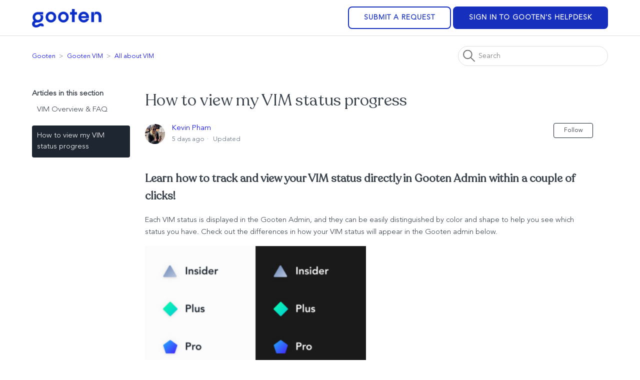

--- FILE ---
content_type: text/html; charset=utf-8
request_url: https://help.gooten.com/hc/en-us/articles/360048315412-How-to-view-my-VIM-status-progress
body_size: 8699
content:
<!DOCTYPE html>
<html dir="ltr" lang="en-US">
<head>
  <meta charset="utf-8" />
  <!-- v26867 -->


  <title>How to view my VIM status progress &ndash; Gooten</title>

  

  <meta name="description" content="Learn how to track and view your VIM status directly in Gooten Admin within a couple of clicks!Each VIM status is displayed in the Gooten..." /><meta property="og:image" content="https://help.gooten.com/hc/theming_assets/01HZPQ8EP4S510JED12CA4XEYW" />
<meta property="og:type" content="website" />
<meta property="og:site_name" content="Gooten" />
<meta property="og:title" content="How to view my VIM status progress" />
<meta property="og:description" content="Learn how to track and view your VIM status directly in Gooten Admin within a couple of clicks!Each VIM status is displayed in the Gooten Admin, and they can be easily distinguished by color and sh..." />
<meta property="og:url" content="https://help.gooten.com/hc/en-us/articles/360048315412-How-to-view-my-VIM-status-progress" />
<link rel="canonical" href="https://help.gooten.com/hc/en-us/articles/360048315412-How-to-view-my-VIM-status-progress">
<link rel="alternate" hreflang="en-us" href="https://help.gooten.com/hc/en-us/articles/360048315412-How-to-view-my-VIM-status-progress">
<link rel="alternate" hreflang="x-default" href="https://help.gooten.com/hc/en-us/articles/360048315412-How-to-view-my-VIM-status-progress">

  <link rel="stylesheet" href="//static.zdassets.com/hc/assets/application-f34d73e002337ab267a13449ad9d7955.css" media="all" id="stylesheet" />
  <link rel="stylesheet" type="text/css" href="/hc/theming_assets/10047298/360004162312/style.css?digest=26359799561499">

  <link rel="icon" type="image/x-icon" href="/hc/theming_assets/01HZPQ8ET7WKYPW929VZ4PT14M">

    

  <meta content="width=device-width, initial-scale=1.0" name="viewport" />
<link href="//netdna.bootstrapcdn.com/font-awesome/3.2.1/css/font-awesome.css" rel="stylesheet">
<script src="https://ajax.googleapis.com/ajax/libs/jquery/3.5.1/jquery.min.js"></script>

<!-- Google Tag Manager -->
<script>(function(w,d,s,l,i){w[l]=w[l]||[];w[l].push({'gtm.start':
new Date().getTime(),event:'gtm.js'});var f=d.getElementsByTagName(s)[0],
j=d.createElement(s),dl=l!='dataLayer'?'&l='+l:'';j.async=true;j.src=
'https://www.googletagmanager.com/gtm.js?id='+i+dl;f.parentNode.insertBefore(j,f);
})(window,document,'script','dataLayer','GTM-5FCW6B6');</script>
<!-- End Google Tag Manager -->
  
</head>
<body class="">
  
  
  

  <div class="alertbox"></div>
<link rel="stylesheet" href="https://cdnjs.cloudflare.com/ajax/libs/font-awesome/4.7.0/css/font-awesome.min.css">
<a class="skip-navigation" tabindex="1" href="#main-content">Skip to main content</a>

<!-- Google Tag Manager (noscript) -->
<noscript><iframe src="https://www.googletagmanager.com/ns.html?id=GTM-5FCW6B6"
height="0" width="0" style="display:none;visibility:hidden"></iframe></noscript>
<!-- End Google Tag Manager (noscript) -->

<header class="header">
  <div class="logo">
    <a title="Home" href="/hc/en-us">
      <a href="https://www.gooten.com/"> <img src="/hc/theming_assets/01HZPQ8EP4S510JED12CA4XEYW" alt="Gooten Help Center home page">
    </a>
  </div>
  <div class="nav-wrapper">
    <button class="menu-button" aria-controls="user-nav" aria-expanded="false" aria-label="Toggle navigation menu">
      <svg xmlns="http://www.w3.org/2000/svg" width="16" height="16" focusable="false" viewBox="0 0 16 16" class="icon-menu">
        <path fill="none" stroke="currentColor" stroke-linecap="round" d="M1.5 3.5h13m-13 4h13m-13 4h13"/>
      </svg>
    </button>
    <nav class="user-nav" id="user-nav">
      
      <a class="submit-a-request" href="/hc/en-us/requests/new">Submit a request</a>
      <a class="sign-in" rel="nofollow" data-auth-action="signin" title="Opens a dialog" role="button" href="/hc/en-us/signin?return_to=https%3A%2F%2Fhelp.gooten.com%2Fhc%2Fen-us%2Farticles%2F360048315412-How-to-view-my-VIM-status-progress">
        
Sign in to Gooten's Helpdesk
      </a>
    </nav>
    

    
  </div>
</header>


  <main role="main">
    <div class="container-divider"></div>
<div class="container">
  <nav class="sub-nav">
    <ol class="breadcrumbs">
  
    <li title="Gooten">
      
        <a href="/hc/en-us">Gooten</a>
      
    </li>
  
    <li title="Gooten VIM">
      
        <a href="/hc/en-us/categories/360004040171-Gooten-VIM">Gooten VIM</a>
      
    </li>
  
    <li title="All about VIM">
      
        <a href="/hc/en-us/sections/360010079212-All-about-VIM">All about VIM</a>
      
    </li>
  
</ol>

    <div class="search-container">
      <svg xmlns="http://www.w3.org/2000/svg" width="12" height="12" focusable="false" viewBox="0 0 12 12" class="search-icon">
        <circle cx="4.5" cy="4.5" r="4" fill="none" stroke="currentColor"/>
        <path stroke="currentColor" stroke-linecap="round" d="M11 11L7.5 7.5"/>
      </svg>
      <form role="search" class="search" data-search="" action="/hc/en-us/search" accept-charset="UTF-8" method="get"><input type="hidden" name="utf8" value="&#x2713;" autocomplete="off" /><input type="hidden" name="category" id="category" value="360004040171" autocomplete="off" />
<input type="search" name="query" id="query" placeholder="Search" aria-label="Search" /></form>
    </div>
  </nav>

  <div class="article-container" id="article-container">
    <aside class="article-sidebar" aria-labelledby="section-articles-title">
      
        <div class="collapsible-sidebar">
          <button type="button" class="collapsible-sidebar-toggle" aria-labelledby="section-articles-title" aria-expanded="false">
            <svg xmlns="http://www.w3.org/2000/svg" width="20" height="20" focusable="false" viewBox="0 0 12 12" aria-hidden="true" class="collapsible-sidebar-toggle-icon chevron-icon">
              <path fill="none" stroke="currentColor" stroke-linecap="round" d="M3 4.5l2.6 2.6c.2.2.5.2.7 0L9 4.5"/>
            </svg>
            <svg xmlns="http://www.w3.org/2000/svg" width="20" height="20" focusable="false" viewBox="0 0 12 12" aria-hidden="true" class="collapsible-sidebar-toggle-icon x-icon">
              <path stroke="currentColor" stroke-linecap="round" d="M3 9l6-6m0 6L3 3"/>
            </svg>
          </button>
          <span id="section-articles-title" class="collapsible-sidebar-title sidenav-title">
            Articles in this section
          </span>
          <div class="collapsible-sidebar-body">
            <ul>
              
                <li>
                  <a href="/hc/en-us/articles/360048165912-VIM-Overview-FAQ" class="sidenav-item ">VIM Overview &amp; FAQ</a>
                </li>
              
                <li>
                  <a href="/hc/en-us/articles/360048315412-How-to-view-my-VIM-status-progress" class="sidenav-item current-article">How to view my VIM status progress</a>
                </li>
              
            </ul>
            
          </div>
        </div>
      
    </aside>

    <article id="main-content" class="article">
      <header class="article-header">
        <h1 title="How to view my VIM status progress" class="article-title">
          How to view my VIM status progress
          
        </h1>

        <div class="article-author">
          
            <div class="avatar article-avatar">
              
              <img src="https://help.gooten.com/system/photos/360692799711/IMG-20200306-WA0011.jpg" alt="" class="user-avatar"/>
            </div>
          
          <div class="article-meta">
            
              <a href="/hc/en-us/profiles/401317260791-Kevin-Pham">
                Kevin Pham
              </a>
            

            <ul class="meta-group">
              
                <li class="meta-data"><time datetime="2026-01-16T12:39:53Z" title="2026-01-16T12:39:53Z" data-datetime="relative">January 16, 2026 12:39</time></li>
                <li class="meta-data">Updated</li>
              
            </ul>
          </div>
        </div>

        
          <div class="article-subscribe"><div data-helper="subscribe" data-json="{&quot;item&quot;:&quot;article&quot;,&quot;url&quot;:&quot;/hc/en-us/articles/360048315412-How-to-view-my-VIM-status-progress/subscription.json&quot;,&quot;follow_label&quot;:&quot;Follow&quot;,&quot;unfollow_label&quot;:&quot;Unfollow&quot;,&quot;following_label&quot;:&quot;Following&quot;,&quot;can_subscribe&quot;:true,&quot;is_subscribed&quot;:false}"></div></div>
        
      </header>

      <section class="article-info">
        <div class="article-content">
          <div class="article-body"><h2 id="h_01KF3CW8HMXYAPD028PPHFYFT4"><strong>Learn how to track and view your VIM status directly in Gooten Admin within a couple of clicks!</strong></h2><p>Each VIM status is displayed in the Gooten Admin, and they can be easily distinguished by color and shape to help you see which status you have. Check out the differences in how your VIM status will appear in the Gooten admin below.</p><p><img src="/hc/article_attachments/360067782392" alt="VIM_Program_Status_3.png"></p><p>You can view your progress to the next VIM status directly within the Gooten Admin. You can find our VIM page on the profile tab in the Settings page of your Gooten Admin.</p><p>There are two ways to access the VIM page. We'll show how to get there using both ways. Please follow the steps below to view your status and progress, or check out the video!</p><p><iframe src="//www.youtube-nocookie.com/embed/iJh_ppVotnw" width="560" height="315" frameborder="0" allowfullscreen=""></iframe></p><ul>
<li data-list-item-id="e0711cc81b9df19eba3dee6b084734e34"><a href="#h_01EPFGNFSG0TRBMGY5P906D6ZA" target="_self">Method 1: Quick access to the VIM page</a></li>
<li data-list-item-id="e23ea054c077bc16f840b55debed14a72"><a href="#h_01EPFGNWEYEW0KATGEN39ZE408" target="_self">Method 2: Accessing the VIM page using the Profile tab in the Settings page</a></li>
</ul><h3 id="h_01EPFGNFSG0TRBMGY5P906D6ZA">Method 1: Quick access to the VIM page.</h3><p>1. Click on the user drop-down (the one with your name) at the top-right of the Gooten Admin.</p><ul><li data-list-item-id="ee6fb21552cc5e7a3c77840711e4d8be2">Here, you can quickly see your current VIM status.</li></ul><p><img src="/hc/article_attachments/360067799071" alt="VIM_Page_1.png"></p><p>2. Click on your VIM status in the drop-down.</p><ul><li data-list-item-id="e7a720fe29096c559dbc66922a93d0c29">This will take you to the VIM page, where you can see all the details about your VIM status.</li></ul><p><img src="/hc/article_attachments/360067593972" alt="VIM_Page_2.png"></p><h3 id="h_01EPFGNWEYEW0KATGEN39ZE408">Method 2: Accessing the VIM page using the Profile tab in the Settings page</h3><p>1. Navigate to the <strong>Profile</strong> tab on the <strong>Settings</strong> page.</p><ul><li data-list-item-id="e6055061aca6391d106f7c07d9d5ce178">On this page, you'll be able to see your status at the top of the Profile page.</li></ul><p><img src="/hc/article_attachments/360067799091" alt="VIM_Page_3.png"></p><p>2. Click on your VIM status at the top of the profile page.</p><ul><li data-list-item-id="e54a23d127896e835cb192a9cc55dc6b2">This will take you to the VIM page, where you can see all the details about your VIM status.</li></ul><p><img src="/hc/article_attachments/360067593992" alt="VIM_Page_4.png"></p><h3 id="h_01EPFGPG1SNVH20AHTGXN2NQNF">VIM Page</h3><p>On this page, you can view the following:</p><ul>
<li class="ck-list-marker-bold" data-list-item-id="e6db8ee036ccf2afc10e1e4206db6bf77"><strong>Your current VIM status</strong></li>
<li class="ck-list-marker-bold" data-list-item-id="e0b21237e717a8435fc54572d998b3089"><strong>The date you became a member of the VIM status</strong></li>
<li class="ck-list-marker-bold" data-list-item-id="e6304786f13fc43233b5724340d476ab1"><strong>The expiration date for your VIM status</strong></li>
<li class="ck-list-marker-bold" data-list-item-id="e849d12b64337ab70bc271ee2702d7163"><strong>The benefits that you have access to.</strong></li>
</ul><p>At the top of the page, you can view your current spending with Gooten and track your progress towards the next VIM status.&nbsp;</p><p>On this page, you'll also be able to view the benefits of the next VIM status. This gives you insight into the benefits you'll get if you reach the next VIM status.</p><p><img src="/hc/article_attachments/360079476752" alt="VIM_Status.png"></p><p>For other VIM statuses above Insider, you'll be able to view all the VIM statuses that you've already achieved so far.</p><p><img src="/hc/article_attachments/360079630791" alt="VIM_Status_1.png"></p></div>

          <div class="article-attachments">
            <ul class="attachments">
              
            </ul>
          </div>
        </div>
      </section>

      <footer>
        <div class="article-footer">
          
            <div class="article-share">
  <ul class="share">
    <li>
      <a href="https://www.facebook.com/share.php?title=How+to+view+my+VIM+status+progress&u=https%3A%2F%2Fhelp.gooten.com%2Fhc%2Fen-us%2Farticles%2F360048315412-How-to-view-my-VIM-status-progress" class="share-facebook" aria-label="Facebook">
        <svg xmlns="http://www.w3.org/2000/svg" width="12" height="12" focusable="false" viewBox="0 0 12 12" aria-label="Share this page on Facebook">
          <path fill="currentColor" d="M6 0a6 6 0 01.813 11.945V7.63h1.552l.244-1.585H6.812v-.867c0-.658.214-1.242.827-1.242h.985V2.55c-.173-.024-.538-.075-1.23-.075-1.444 0-2.29.767-2.29 2.513v1.055H3.618v1.585h1.484v4.304A6.001 6.001 0 016 0z"/>
        </svg>
      </a>
    </li>
    <li>
      <a href="https://twitter.com/share?lang=en&text=How+to+view+my+VIM+status+progress&url=https%3A%2F%2Fhelp.gooten.com%2Fhc%2Fen-us%2Farticles%2F360048315412-How-to-view-my-VIM-status-progress" class="share-twitter" aria-label="X Corp">
        <svg xmlns="http://www.w3.org/2000/svg" width="12" height="12" focusable="false" viewBox="0 0 12 12" aria-label="Share this page on X Corp">
          <path fill="currentColor" d="M.0763914 0 3.60864 0 6.75369 4.49755 10.5303 0 11.6586 0 7.18498 5.11431 12 12 8.46775 12 5.18346 7.30333 1.12825 12 0 12 4.7531 6.6879z"/>
        </svg>
      </a>
    </li>
    <li>
      <a href="https://www.linkedin.com/shareArticle?mini=true&source=Gooten&title=How+to+view+my+VIM+status+progress&url=https%3A%2F%2Fhelp.gooten.com%2Fhc%2Fen-us%2Farticles%2F360048315412-How-to-view-my-VIM-status-progress" class="share-linkedin" aria-label="LinkedIn">
        <svg xmlns="http://www.w3.org/2000/svg" width="12" height="12" focusable="false" viewBox="0 0 12 12" aria-label="Share this page on LinkedIn">
          <path fill="currentColor" d="M10.8 0A1.2 1.2 0 0112 1.2v9.6a1.2 1.2 0 01-1.2 1.2H1.2A1.2 1.2 0 010 10.8V1.2A1.2 1.2 0 011.2 0h9.6zM8.09 4.356a1.87 1.87 0 00-1.598.792l-.085.133h-.024v-.783H4.676v5.727h1.778V7.392c0-.747.142-1.47 1.068-1.47.913 0 .925.854.925 1.518v2.785h1.778V7.084l-.005-.325c-.05-1.38-.456-2.403-2.13-2.403zm-4.531.142h-1.78v5.727h1.78V4.498zm-.89-2.846a1.032 1.032 0 100 2.064 1.032 1.032 0 000-2.064z"/>
        </svg>
      </a>
    </li>
  </ul>

</div>
          
          
        </div>
        
          <div class="article-votes">
            <span class="article-votes-question" id="article-votes-label">Was this article helpful?</span>
            <div class="article-votes-controls" role="group" aria-labelledby="article-votes-label">
              <button type="button" class="button article-vote article-vote-up" data-auth-action="signin" aria-label="This article was helpful" aria-pressed="false">Yes</button>
              <button type="button" class="button article-vote article-vote-down" data-auth-action="signin" aria-label="This article was not helpful" aria-pressed="false">No</button>
            </div>
            <small class="article-votes-count">
              <span class="article-vote-label">1 out of 2 found this helpful</span>
            </small>
          </div>
        

        <div class="article-more-questions">
          Have more questions? <a href="/hc/en-us/requests/new">Submit a request</a>
        </div>
        <div class="article-return-to-top">
          <a href="#article-container">
            Return to top
            <svg xmlns="http://www.w3.org/2000/svg" class="article-return-to-top-icon" width="20" height="20" focusable="false" viewBox="0 0 12 12" aria-hidden="true">
              <path fill="none" stroke="currentColor" stroke-linecap="round" d="M3 4.5l2.6 2.6c.2.2.5.2.7 0L9 4.5"/>
            </svg>
          </a>
        </div>
      </footer>

      <div class="article-relatives">
        
          <div data-recent-articles></div>
        
        
          
  <section class="related-articles">
    
      <h2 class="related-articles-title">Related articles</h2>
    
    <ul>
      
        <li>
          <a href="/hc/en-us/related/click?data=[base64]" rel="nofollow">VIM Overview &amp; FAQ</a>
        </li>
      
        <li>
          <a href="/hc/en-us/related/click?data=[base64]%3D--362955a5fe7a94ebebd44684c29cf4a00dc65518" rel="nofollow">Integrating with Etsy</a>
        </li>
      
        <li>
          <a href="/hc/en-us/related/click?data=BAh7CjobZGVzdGluYXRpb25fYXJ0aWNsZV9pZGwrCEuGhNRTADoYcmVmZXJyZXJfYXJ0aWNsZV9pZGwrCBRMjdRTADoLbG9jYWxlSSIKZW4tdXMGOgZFVDoIdXJsSSI%2FL2hjL2VuLXVzL2FydGljbGVzLzM2MDA0Nzc0MDQ5MS1Ib3ctZG8tSS1zZXQtdXAtbXktYWNjb3VudAY7CFQ6CXJhbmtpCA%3D%3D--ac8049e34c64a56781657dbc39181304f4b5d37a" rel="nofollow">How do I set up my account?</a>
        </li>
      
        <li>
          <a href="/hc/en-us/related/click?data=[base64]%3D--edc3259d31e5176d35b3baabc69bcfb3b113f206" rel="nofollow">How your products are packaged</a>
        </li>
      
        <li>
          <a href="/hc/en-us/related/click?data=[base64]%3D--c53f2eb47d9b224138b28cd52867007e3c9e8d8d" rel="nofollow">Current Production &amp; Shipping Times</a>
        </li>
      
    </ul>
  </section>


        
      </div>
      
    </article>
  </div>
</div>

  </main>

  <footer class="bg-gblue-15">
    <div class="container footer">
				<div class="container-inner footer__inner">
          <ul>
          <a
          class="text-gblue-100"
          href="https://www.gooten.com/"
        >
          <span class="sr-only">Gooten</span>
            
  
  <svg class="fill-current w-200 h-60 mb-20" width="107" height="30" viewBox="0 0 107 30" xmlns="http://www.w3.org/2000/svg" xmlns:xlink="http://www.w3.org/1999/xlink" role="img" aria-hidden="true"><clipPath id="a"><path d="m.557617.959473h106v29h-106z"/></clipPath><g clip-path="url(#a)"><path d="m14.3956 23.1837c-3.2532 0-4.50436 2.6886-7.60168 2.6886-.96918 0-1.84483-.6559-1.84483-1.7509 0-1.9703 2.06442-2.1885 4.12885-2.1885h.59371c4.56805 0 8.10185-3.2212 8.10185-8.0373-.0048-1.0848-.2668-2.153-.7645-3.1169l-5.7433-.98108s-.0691.00813-.0352.07588c1.594.622 2.6649 2.2075 2.6649 4.0221 0 2.3769-1.8462 4.2849-4.22375 4.2849-2.34502 0-4.19121-1.908-4.19121-4.2849 0-2.3444 1.84619-4.28364 4.19121-4.28364h8.00825v-3.72121h-8.00825c-4.40944 0-8.06929 3.56402-8.06929 8.00485-.0065 2.033.76564 3.9915 2.15796 5.4734-1.78249.9066-2.971258 2.3755-2.971258 4.7524 0 3.4394 2.753018 5.5033 5.973688 5.5033h.02982c4.06653 0 6.09973-2.5328 7.44573-2.5328.3741 0 .469.5001.469.8443h3.9093c.0013-2.751-.9678-4.7525-4.221-4.7525z"/><path d="m29.4715 21.9329c-4.5978 0-8.1004-3.7213-8.1004-8.2867 0-4.56549 3.5026-8.2867 8.1004-8.2867 4.5681 0 8.1019 3.72121 8.1019 8.2867 0 4.5654-3.5352 8.2867-8.1019 8.2867zm0-12.82102c-2.5334 0-4.1288 2.03272-4.1288 4.53432s1.5954 4.5343 4.1288 4.5343c2.5037 0 4.0977-2.0327 4.0977-4.5343s-1.594-4.53432-4.0977-4.53432z"/><path d="m48.4276 21.9329c-4.5978 0-8.1005-3.7213-8.1005-8.2867 0-4.56549 3.5027-8.2867 8.1005-8.2867 4.5681 0 8.1018 3.72121 8.1018 8.2867 0 4.5654-3.5337 8.2867-8.1018 8.2867zm0-12.82102c-2.5334 0-4.1288 2.03272-4.1288 4.53432s1.5954 4.5343 4.1288 4.5343c2.5023 0 4.0977-2.0327 4.0977-4.5343s-1.5954-4.53432-4.0977-4.53432z"/><path d="m69.1345 9.8301h-3.4416v11.539h-4.2848v-11.539h-2.8153v-3.9394h2.8153v-4.59663h4.2848v4.59663h3.4416z"/><path d="m75.4216 15.2087c.6249 1.7522 2.0021 2.9718 4.0665 2.9718 1.6578 0 2.7842-.8131 3.565-2.0327h4.3172c-1.0952 3.3458-4.1912 5.7851-7.8822 5.7851-1.0887.0007-2.1669-.2132-3.1729-.6294-1.0059-.4162-1.92-1.0265-2.6898-1.7962-.7698-.7696-1.3804-1.6834-1.7967-2.6891s-.6302-2.0836-.6295-3.172c0-4.56549 3.5026-8.2867 8.1005-8.2867 4.5667 0 8.0706 3.72121 8.0706 8.2867v1.5625zm7.7887-3.0952c-.5951-1.7508-1.9397-3.06531-3.9106-3.06531-2.0007 0-3.3467 1.31451-3.9405 3.06531z"/><path d="m95.0953 5.89075h-4.2848v15.47975h4.2848z"/><path d="m99.3508 5.3595c-1.5277 0-2.5281.34962-3.1028.64911l-1.1142 5.72819c.1233-.2968 1.1861-2.6588 3.6788-2.6588 2.1584 0 3.2224 1.6262 3.2224 4.2836v8.0048h4.284v-8.0021c.007-4.81616-2.151-8.0048-6.9682-8.0048z"/></g></svg>
        </a>
            <div class="flex flex-wrap items-center justify-start">
                      <a
              class="flex items-center text-gblue-100 mr-30 pb-20 md:mr-40 md:pb-30"
              href="https://www.instagram.com/gooteninc/?hl=en"
            >
              <img
                src="https://www.gooten.com/wp-content/uploads/2022/03/instagram.svg"
                alt="Instagram"
              >
            </a>
                      <a
              class="flex items-center text-gblue-100 mr-30 pb-20 md:mr-40 md:pb-30"
              href="https://www.facebook.com/gooteninc/"
            >
              <img
                src="https://www.gooten.com/wp-content/uploads/2022/03/facebook.svg"
                alt="Facebook"
              >
            </a>
                      <a
              class="flex items-center text-gblue-100 mr-30 pb-20 md:mr-40 md:pb-30"
              href="https://www.twitter.com/gooten"
            >
              <img
                src="https://www.gooten.com/wp-content/uploads/2022/03/twitter.svg"
                alt="Twitter"
              >
            </a>
                      <a
              class="flex items-center text-gblue-100 mr-30 pb-20 md:mr-40 md:pb-30"
              href="https://www.linkedin.com/company/gooten/mycompany/"
            >
              <img
                src="https://www.gooten.com/wp-content/uploads/2022/03/linkedin.svg"
                alt="LinkedIn"   
              >
            </a>
                      <a
              class="flex items-center text-gblue-100 mr-30 pb-20 md:mr-40 md:pb-30"
              href="https://www.youtube.com/channel/UCItLclNfcl2BpOVOVSoO39Q"
            >
              <img
                src="https://www.gooten.com/wp-content/uploads/2022/03/youtube.svg"
                alt="YouTube"
              >
            </a>
                  </div>
        
          </ul>
  
          
            <div class="flex items-center-1 justify-start">
            	<p class="mr-16 md:mr-50 md:mb-20">© Gooten 2022</p>
              <a href="https://www.gooten.com/privacy-policy" class="footer-links bg-gradient-bottom -footer-link hover:bg-gradient-bottom-animate focus:bg-gradient-bottom-animate font-heavy md:mb-20">Privacy Policy</a>
              <a href="https://www.gooten.com/terms-of-service" class="footer-links bg-gradient-bottom -footer-link hover:bg-gradient-bottom-animate focus:bg-gradient-bottom-animate font-heavy md:mb-20">Terms of Service</a>
            </div>
        	</div>     
    </div>
</footer>


  <!-- / -->

  
  <script src="//static.zdassets.com/hc/assets/en-us.bbb3d4d87d0b571a9a1b.js"></script>
  

  <script type="text/javascript">
  /*

    Greetings sourcecode lurker!

    This is for internal Zendesk and legacy usage,
    we don't support or guarantee any of these values
    so please don't build stuff on top of them.

  */

  HelpCenter = {};
  HelpCenter.account = {"subdomain":"gooten","environment":"production","name":"Gooten"};
  HelpCenter.user = {"identifier":"da39a3ee5e6b4b0d3255bfef95601890afd80709","email":null,"name":"","role":"anonymous","avatar_url":"https://assets.zendesk.com/hc/assets/default_avatar.png","is_admin":false,"organizations":[],"groups":[]};
  HelpCenter.internal = {"asset_url":"//static.zdassets.com/hc/assets/","web_widget_asset_composer_url":"https://static.zdassets.com/ekr/snippet.js","current_session":{"locale":"en-us","csrf_token":null,"shared_csrf_token":null},"usage_tracking":{"event":"article_viewed","data":"[base64]--44189ea8a640fb450e3b001866346a8ed06598b2","url":"https://help.gooten.com/hc/activity"},"current_record_id":"360048315412","current_record_url":"/hc/en-us/articles/360048315412-How-to-view-my-VIM-status-progress","current_record_title":"How to view my VIM status progress","current_text_direction":"ltr","current_brand_id":360004162312,"current_brand_name":"Gooten","current_brand_url":"https://gooten.zendesk.com","current_brand_active":true,"current_path":"/hc/en-us/articles/360048315412-How-to-view-my-VIM-status-progress","show_autocomplete_breadcrumbs":true,"user_info_changing_enabled":false,"has_user_profiles_enabled":true,"has_end_user_attachments":true,"user_aliases_enabled":false,"has_anonymous_kb_voting":false,"has_multi_language_help_center":true,"show_at_mentions":false,"embeddables_config":{"embeddables_web_widget":false,"embeddables_help_center_auth_enabled":false,"embeddables_connect_ipms":false},"answer_bot_subdomain":"static","gather_plan_state":"subscribed","has_article_verification":false,"has_gather":true,"has_ckeditor":false,"has_community_enabled":false,"has_community_badges":true,"has_community_post_content_tagging":false,"has_gather_content_tags":true,"has_guide_content_tags":true,"has_user_segments":true,"has_answer_bot_web_form_enabled":true,"has_garden_modals":false,"theming_cookie_key":"hc-da39a3ee5e6b4b0d3255bfef95601890afd80709-2-preview","is_preview":false,"has_search_settings_in_plan":true,"theming_api_version":2,"theming_settings":{"brand_color":"rgba(30, 39, 49, 1)","brand_text_color":"#FFFFFF","text_color":"rgba(55, 63, 73, 1)","link_color":"rgba(0, 0, 238, 1)","background_color":"#FFFFFF","heading_font":"-apple-system, BlinkMacSystemFont, 'Segoe UI', Helvetica, Arial, sans-serif","text_font":"-apple-system, BlinkMacSystemFont, 'Segoe UI', Helvetica, Arial, sans-serif","logo":"/hc/theming_assets/01HZPQ8EP4S510JED12CA4XEYW","favicon":"/hc/theming_assets/01HZPQ8ET7WKYPW929VZ4PT14M","homepage_background_image":"/hc/theming_assets/01HZPQ8EZ2EG5Y07C8GNYJ72E7","community_background_image":"/hc/theming_assets/01HZPQ8F5KG2E5YME4F4YSNWCM","community_image":"/hc/theming_assets/01HZPQ8FBNSVBJ9QCXVWVK5Z7B","instant_search":true,"scoped_kb_search":true,"scoped_community_search":true,"show_recent_activity":false,"show_articles_in_section":true,"show_article_author":true,"show_article_comments":false,"show_follow_article":true,"show_recently_viewed_articles":true,"show_related_articles":true,"show_article_sharing":true,"show_follow_section":true,"show_follow_post":true,"show_post_sharing":true,"show_follow_topic":true},"has_pci_credit_card_custom_field":false,"help_center_restricted":false,"is_assuming_someone_else":false,"flash_messages":[],"user_photo_editing_enabled":true,"user_preferred_locale":"en-us","base_locale":"en-us","login_url":"https://gooten.zendesk.com/access?brand_id=360004162312\u0026return_to=https%3A%2F%2Fhelp.gooten.com%2Fhc%2Fen-us%2Farticles%2F360048315412-How-to-view-my-VIM-status-progress","has_alternate_templates":false,"has_custom_statuses_enabled":false,"has_hc_generative_answers_setting_enabled":true,"has_generative_search_with_zgpt_enabled":false,"has_suggested_initial_questions_enabled":false,"has_guide_service_catalog":true,"has_service_catalog_search_poc":false,"has_service_catalog_itam":false,"has_csat_reverse_2_scale_in_mobile":false,"has_knowledge_navigation":false,"has_unified_navigation":false,"has_unified_navigation_eap_access":false,"has_csat_bet365_branding":false,"version":"v26867","dev_mode":false};
</script>

  
  
  <script src="//static.zdassets.com/hc/assets/hc_enduser-d7240b6eea31e24cbd47b3b04ab3c4c3.js"></script>
  <script type="text/javascript" src="/hc/theming_assets/10047298/360004162312/script.js?digest=26359799561499"></script>
  
</body>
</html>

--- FILE ---
content_type: text/html; charset=utf-8
request_url: https://www.youtube-nocookie.com/embed/iJh_ppVotnw
body_size: 46738
content:
<!DOCTYPE html><html lang="en" dir="ltr" data-cast-api-enabled="true"><head><meta name="viewport" content="width=device-width, initial-scale=1"><script nonce="HOyH7vLAeg5kiIGdQ1yeMg">if ('undefined' == typeof Symbol || 'undefined' == typeof Symbol.iterator) {delete Array.prototype.entries;}</script><style name="www-roboto" nonce="1z0-QiBMRqZkXaI2OG8n_A">@font-face{font-family:'Roboto';font-style:normal;font-weight:400;font-stretch:100%;src:url(//fonts.gstatic.com/s/roboto/v48/KFO7CnqEu92Fr1ME7kSn66aGLdTylUAMa3GUBHMdazTgWw.woff2)format('woff2');unicode-range:U+0460-052F,U+1C80-1C8A,U+20B4,U+2DE0-2DFF,U+A640-A69F,U+FE2E-FE2F;}@font-face{font-family:'Roboto';font-style:normal;font-weight:400;font-stretch:100%;src:url(//fonts.gstatic.com/s/roboto/v48/KFO7CnqEu92Fr1ME7kSn66aGLdTylUAMa3iUBHMdazTgWw.woff2)format('woff2');unicode-range:U+0301,U+0400-045F,U+0490-0491,U+04B0-04B1,U+2116;}@font-face{font-family:'Roboto';font-style:normal;font-weight:400;font-stretch:100%;src:url(//fonts.gstatic.com/s/roboto/v48/KFO7CnqEu92Fr1ME7kSn66aGLdTylUAMa3CUBHMdazTgWw.woff2)format('woff2');unicode-range:U+1F00-1FFF;}@font-face{font-family:'Roboto';font-style:normal;font-weight:400;font-stretch:100%;src:url(//fonts.gstatic.com/s/roboto/v48/KFO7CnqEu92Fr1ME7kSn66aGLdTylUAMa3-UBHMdazTgWw.woff2)format('woff2');unicode-range:U+0370-0377,U+037A-037F,U+0384-038A,U+038C,U+038E-03A1,U+03A3-03FF;}@font-face{font-family:'Roboto';font-style:normal;font-weight:400;font-stretch:100%;src:url(//fonts.gstatic.com/s/roboto/v48/KFO7CnqEu92Fr1ME7kSn66aGLdTylUAMawCUBHMdazTgWw.woff2)format('woff2');unicode-range:U+0302-0303,U+0305,U+0307-0308,U+0310,U+0312,U+0315,U+031A,U+0326-0327,U+032C,U+032F-0330,U+0332-0333,U+0338,U+033A,U+0346,U+034D,U+0391-03A1,U+03A3-03A9,U+03B1-03C9,U+03D1,U+03D5-03D6,U+03F0-03F1,U+03F4-03F5,U+2016-2017,U+2034-2038,U+203C,U+2040,U+2043,U+2047,U+2050,U+2057,U+205F,U+2070-2071,U+2074-208E,U+2090-209C,U+20D0-20DC,U+20E1,U+20E5-20EF,U+2100-2112,U+2114-2115,U+2117-2121,U+2123-214F,U+2190,U+2192,U+2194-21AE,U+21B0-21E5,U+21F1-21F2,U+21F4-2211,U+2213-2214,U+2216-22FF,U+2308-230B,U+2310,U+2319,U+231C-2321,U+2336-237A,U+237C,U+2395,U+239B-23B7,U+23D0,U+23DC-23E1,U+2474-2475,U+25AF,U+25B3,U+25B7,U+25BD,U+25C1,U+25CA,U+25CC,U+25FB,U+266D-266F,U+27C0-27FF,U+2900-2AFF,U+2B0E-2B11,U+2B30-2B4C,U+2BFE,U+3030,U+FF5B,U+FF5D,U+1D400-1D7FF,U+1EE00-1EEFF;}@font-face{font-family:'Roboto';font-style:normal;font-weight:400;font-stretch:100%;src:url(//fonts.gstatic.com/s/roboto/v48/KFO7CnqEu92Fr1ME7kSn66aGLdTylUAMaxKUBHMdazTgWw.woff2)format('woff2');unicode-range:U+0001-000C,U+000E-001F,U+007F-009F,U+20DD-20E0,U+20E2-20E4,U+2150-218F,U+2190,U+2192,U+2194-2199,U+21AF,U+21E6-21F0,U+21F3,U+2218-2219,U+2299,U+22C4-22C6,U+2300-243F,U+2440-244A,U+2460-24FF,U+25A0-27BF,U+2800-28FF,U+2921-2922,U+2981,U+29BF,U+29EB,U+2B00-2BFF,U+4DC0-4DFF,U+FFF9-FFFB,U+10140-1018E,U+10190-1019C,U+101A0,U+101D0-101FD,U+102E0-102FB,U+10E60-10E7E,U+1D2C0-1D2D3,U+1D2E0-1D37F,U+1F000-1F0FF,U+1F100-1F1AD,U+1F1E6-1F1FF,U+1F30D-1F30F,U+1F315,U+1F31C,U+1F31E,U+1F320-1F32C,U+1F336,U+1F378,U+1F37D,U+1F382,U+1F393-1F39F,U+1F3A7-1F3A8,U+1F3AC-1F3AF,U+1F3C2,U+1F3C4-1F3C6,U+1F3CA-1F3CE,U+1F3D4-1F3E0,U+1F3ED,U+1F3F1-1F3F3,U+1F3F5-1F3F7,U+1F408,U+1F415,U+1F41F,U+1F426,U+1F43F,U+1F441-1F442,U+1F444,U+1F446-1F449,U+1F44C-1F44E,U+1F453,U+1F46A,U+1F47D,U+1F4A3,U+1F4B0,U+1F4B3,U+1F4B9,U+1F4BB,U+1F4BF,U+1F4C8-1F4CB,U+1F4D6,U+1F4DA,U+1F4DF,U+1F4E3-1F4E6,U+1F4EA-1F4ED,U+1F4F7,U+1F4F9-1F4FB,U+1F4FD-1F4FE,U+1F503,U+1F507-1F50B,U+1F50D,U+1F512-1F513,U+1F53E-1F54A,U+1F54F-1F5FA,U+1F610,U+1F650-1F67F,U+1F687,U+1F68D,U+1F691,U+1F694,U+1F698,U+1F6AD,U+1F6B2,U+1F6B9-1F6BA,U+1F6BC,U+1F6C6-1F6CF,U+1F6D3-1F6D7,U+1F6E0-1F6EA,U+1F6F0-1F6F3,U+1F6F7-1F6FC,U+1F700-1F7FF,U+1F800-1F80B,U+1F810-1F847,U+1F850-1F859,U+1F860-1F887,U+1F890-1F8AD,U+1F8B0-1F8BB,U+1F8C0-1F8C1,U+1F900-1F90B,U+1F93B,U+1F946,U+1F984,U+1F996,U+1F9E9,U+1FA00-1FA6F,U+1FA70-1FA7C,U+1FA80-1FA89,U+1FA8F-1FAC6,U+1FACE-1FADC,U+1FADF-1FAE9,U+1FAF0-1FAF8,U+1FB00-1FBFF;}@font-face{font-family:'Roboto';font-style:normal;font-weight:400;font-stretch:100%;src:url(//fonts.gstatic.com/s/roboto/v48/KFO7CnqEu92Fr1ME7kSn66aGLdTylUAMa3OUBHMdazTgWw.woff2)format('woff2');unicode-range:U+0102-0103,U+0110-0111,U+0128-0129,U+0168-0169,U+01A0-01A1,U+01AF-01B0,U+0300-0301,U+0303-0304,U+0308-0309,U+0323,U+0329,U+1EA0-1EF9,U+20AB;}@font-face{font-family:'Roboto';font-style:normal;font-weight:400;font-stretch:100%;src:url(//fonts.gstatic.com/s/roboto/v48/KFO7CnqEu92Fr1ME7kSn66aGLdTylUAMa3KUBHMdazTgWw.woff2)format('woff2');unicode-range:U+0100-02BA,U+02BD-02C5,U+02C7-02CC,U+02CE-02D7,U+02DD-02FF,U+0304,U+0308,U+0329,U+1D00-1DBF,U+1E00-1E9F,U+1EF2-1EFF,U+2020,U+20A0-20AB,U+20AD-20C0,U+2113,U+2C60-2C7F,U+A720-A7FF;}@font-face{font-family:'Roboto';font-style:normal;font-weight:400;font-stretch:100%;src:url(//fonts.gstatic.com/s/roboto/v48/KFO7CnqEu92Fr1ME7kSn66aGLdTylUAMa3yUBHMdazQ.woff2)format('woff2');unicode-range:U+0000-00FF,U+0131,U+0152-0153,U+02BB-02BC,U+02C6,U+02DA,U+02DC,U+0304,U+0308,U+0329,U+2000-206F,U+20AC,U+2122,U+2191,U+2193,U+2212,U+2215,U+FEFF,U+FFFD;}@font-face{font-family:'Roboto';font-style:normal;font-weight:500;font-stretch:100%;src:url(//fonts.gstatic.com/s/roboto/v48/KFO7CnqEu92Fr1ME7kSn66aGLdTylUAMa3GUBHMdazTgWw.woff2)format('woff2');unicode-range:U+0460-052F,U+1C80-1C8A,U+20B4,U+2DE0-2DFF,U+A640-A69F,U+FE2E-FE2F;}@font-face{font-family:'Roboto';font-style:normal;font-weight:500;font-stretch:100%;src:url(//fonts.gstatic.com/s/roboto/v48/KFO7CnqEu92Fr1ME7kSn66aGLdTylUAMa3iUBHMdazTgWw.woff2)format('woff2');unicode-range:U+0301,U+0400-045F,U+0490-0491,U+04B0-04B1,U+2116;}@font-face{font-family:'Roboto';font-style:normal;font-weight:500;font-stretch:100%;src:url(//fonts.gstatic.com/s/roboto/v48/KFO7CnqEu92Fr1ME7kSn66aGLdTylUAMa3CUBHMdazTgWw.woff2)format('woff2');unicode-range:U+1F00-1FFF;}@font-face{font-family:'Roboto';font-style:normal;font-weight:500;font-stretch:100%;src:url(//fonts.gstatic.com/s/roboto/v48/KFO7CnqEu92Fr1ME7kSn66aGLdTylUAMa3-UBHMdazTgWw.woff2)format('woff2');unicode-range:U+0370-0377,U+037A-037F,U+0384-038A,U+038C,U+038E-03A1,U+03A3-03FF;}@font-face{font-family:'Roboto';font-style:normal;font-weight:500;font-stretch:100%;src:url(//fonts.gstatic.com/s/roboto/v48/KFO7CnqEu92Fr1ME7kSn66aGLdTylUAMawCUBHMdazTgWw.woff2)format('woff2');unicode-range:U+0302-0303,U+0305,U+0307-0308,U+0310,U+0312,U+0315,U+031A,U+0326-0327,U+032C,U+032F-0330,U+0332-0333,U+0338,U+033A,U+0346,U+034D,U+0391-03A1,U+03A3-03A9,U+03B1-03C9,U+03D1,U+03D5-03D6,U+03F0-03F1,U+03F4-03F5,U+2016-2017,U+2034-2038,U+203C,U+2040,U+2043,U+2047,U+2050,U+2057,U+205F,U+2070-2071,U+2074-208E,U+2090-209C,U+20D0-20DC,U+20E1,U+20E5-20EF,U+2100-2112,U+2114-2115,U+2117-2121,U+2123-214F,U+2190,U+2192,U+2194-21AE,U+21B0-21E5,U+21F1-21F2,U+21F4-2211,U+2213-2214,U+2216-22FF,U+2308-230B,U+2310,U+2319,U+231C-2321,U+2336-237A,U+237C,U+2395,U+239B-23B7,U+23D0,U+23DC-23E1,U+2474-2475,U+25AF,U+25B3,U+25B7,U+25BD,U+25C1,U+25CA,U+25CC,U+25FB,U+266D-266F,U+27C0-27FF,U+2900-2AFF,U+2B0E-2B11,U+2B30-2B4C,U+2BFE,U+3030,U+FF5B,U+FF5D,U+1D400-1D7FF,U+1EE00-1EEFF;}@font-face{font-family:'Roboto';font-style:normal;font-weight:500;font-stretch:100%;src:url(//fonts.gstatic.com/s/roboto/v48/KFO7CnqEu92Fr1ME7kSn66aGLdTylUAMaxKUBHMdazTgWw.woff2)format('woff2');unicode-range:U+0001-000C,U+000E-001F,U+007F-009F,U+20DD-20E0,U+20E2-20E4,U+2150-218F,U+2190,U+2192,U+2194-2199,U+21AF,U+21E6-21F0,U+21F3,U+2218-2219,U+2299,U+22C4-22C6,U+2300-243F,U+2440-244A,U+2460-24FF,U+25A0-27BF,U+2800-28FF,U+2921-2922,U+2981,U+29BF,U+29EB,U+2B00-2BFF,U+4DC0-4DFF,U+FFF9-FFFB,U+10140-1018E,U+10190-1019C,U+101A0,U+101D0-101FD,U+102E0-102FB,U+10E60-10E7E,U+1D2C0-1D2D3,U+1D2E0-1D37F,U+1F000-1F0FF,U+1F100-1F1AD,U+1F1E6-1F1FF,U+1F30D-1F30F,U+1F315,U+1F31C,U+1F31E,U+1F320-1F32C,U+1F336,U+1F378,U+1F37D,U+1F382,U+1F393-1F39F,U+1F3A7-1F3A8,U+1F3AC-1F3AF,U+1F3C2,U+1F3C4-1F3C6,U+1F3CA-1F3CE,U+1F3D4-1F3E0,U+1F3ED,U+1F3F1-1F3F3,U+1F3F5-1F3F7,U+1F408,U+1F415,U+1F41F,U+1F426,U+1F43F,U+1F441-1F442,U+1F444,U+1F446-1F449,U+1F44C-1F44E,U+1F453,U+1F46A,U+1F47D,U+1F4A3,U+1F4B0,U+1F4B3,U+1F4B9,U+1F4BB,U+1F4BF,U+1F4C8-1F4CB,U+1F4D6,U+1F4DA,U+1F4DF,U+1F4E3-1F4E6,U+1F4EA-1F4ED,U+1F4F7,U+1F4F9-1F4FB,U+1F4FD-1F4FE,U+1F503,U+1F507-1F50B,U+1F50D,U+1F512-1F513,U+1F53E-1F54A,U+1F54F-1F5FA,U+1F610,U+1F650-1F67F,U+1F687,U+1F68D,U+1F691,U+1F694,U+1F698,U+1F6AD,U+1F6B2,U+1F6B9-1F6BA,U+1F6BC,U+1F6C6-1F6CF,U+1F6D3-1F6D7,U+1F6E0-1F6EA,U+1F6F0-1F6F3,U+1F6F7-1F6FC,U+1F700-1F7FF,U+1F800-1F80B,U+1F810-1F847,U+1F850-1F859,U+1F860-1F887,U+1F890-1F8AD,U+1F8B0-1F8BB,U+1F8C0-1F8C1,U+1F900-1F90B,U+1F93B,U+1F946,U+1F984,U+1F996,U+1F9E9,U+1FA00-1FA6F,U+1FA70-1FA7C,U+1FA80-1FA89,U+1FA8F-1FAC6,U+1FACE-1FADC,U+1FADF-1FAE9,U+1FAF0-1FAF8,U+1FB00-1FBFF;}@font-face{font-family:'Roboto';font-style:normal;font-weight:500;font-stretch:100%;src:url(//fonts.gstatic.com/s/roboto/v48/KFO7CnqEu92Fr1ME7kSn66aGLdTylUAMa3OUBHMdazTgWw.woff2)format('woff2');unicode-range:U+0102-0103,U+0110-0111,U+0128-0129,U+0168-0169,U+01A0-01A1,U+01AF-01B0,U+0300-0301,U+0303-0304,U+0308-0309,U+0323,U+0329,U+1EA0-1EF9,U+20AB;}@font-face{font-family:'Roboto';font-style:normal;font-weight:500;font-stretch:100%;src:url(//fonts.gstatic.com/s/roboto/v48/KFO7CnqEu92Fr1ME7kSn66aGLdTylUAMa3KUBHMdazTgWw.woff2)format('woff2');unicode-range:U+0100-02BA,U+02BD-02C5,U+02C7-02CC,U+02CE-02D7,U+02DD-02FF,U+0304,U+0308,U+0329,U+1D00-1DBF,U+1E00-1E9F,U+1EF2-1EFF,U+2020,U+20A0-20AB,U+20AD-20C0,U+2113,U+2C60-2C7F,U+A720-A7FF;}@font-face{font-family:'Roboto';font-style:normal;font-weight:500;font-stretch:100%;src:url(//fonts.gstatic.com/s/roboto/v48/KFO7CnqEu92Fr1ME7kSn66aGLdTylUAMa3yUBHMdazQ.woff2)format('woff2');unicode-range:U+0000-00FF,U+0131,U+0152-0153,U+02BB-02BC,U+02C6,U+02DA,U+02DC,U+0304,U+0308,U+0329,U+2000-206F,U+20AC,U+2122,U+2191,U+2193,U+2212,U+2215,U+FEFF,U+FFFD;}</style><script name="www-roboto" nonce="HOyH7vLAeg5kiIGdQ1yeMg">if (document.fonts && document.fonts.load) {document.fonts.load("400 10pt Roboto", "E"); document.fonts.load("500 10pt Roboto", "E");}</script><link rel="stylesheet" href="/s/player/c1c87fb0/www-player.css" name="www-player" nonce="1z0-QiBMRqZkXaI2OG8n_A"><style nonce="1z0-QiBMRqZkXaI2OG8n_A">html {overflow: hidden;}body {font: 12px Roboto, Arial, sans-serif; background-color: #000; color: #fff; height: 100%; width: 100%; overflow: hidden; position: absolute; margin: 0; padding: 0;}#player {width: 100%; height: 100%;}h1 {text-align: center; color: #fff;}h3 {margin-top: 6px; margin-bottom: 3px;}.player-unavailable {position: absolute; top: 0; left: 0; right: 0; bottom: 0; padding: 25px; font-size: 13px; background: url(/img/meh7.png) 50% 65% no-repeat;}.player-unavailable .message {text-align: left; margin: 0 -5px 15px; padding: 0 5px 14px; border-bottom: 1px solid #888; font-size: 19px; font-weight: normal;}.player-unavailable a {color: #167ac6; text-decoration: none;}</style><script nonce="HOyH7vLAeg5kiIGdQ1yeMg">var ytcsi={gt:function(n){n=(n||"")+"data_";return ytcsi[n]||(ytcsi[n]={tick:{},info:{},gel:{preLoggedGelInfos:[]}})},now:window.performance&&window.performance.timing&&window.performance.now&&window.performance.timing.navigationStart?function(){return window.performance.timing.navigationStart+window.performance.now()}:function(){return(new Date).getTime()},tick:function(l,t,n){var ticks=ytcsi.gt(n).tick;var v=t||ytcsi.now();if(ticks[l]){ticks["_"+l]=ticks["_"+l]||[ticks[l]];ticks["_"+l].push(v)}ticks[l]=
v},info:function(k,v,n){ytcsi.gt(n).info[k]=v},infoGel:function(p,n){ytcsi.gt(n).gel.preLoggedGelInfos.push(p)},setStart:function(t,n){ytcsi.tick("_start",t,n)}};
(function(w,d){function isGecko(){if(!w.navigator)return false;try{if(w.navigator.userAgentData&&w.navigator.userAgentData.brands&&w.navigator.userAgentData.brands.length){var brands=w.navigator.userAgentData.brands;var i=0;for(;i<brands.length;i++)if(brands[i]&&brands[i].brand==="Firefox")return true;return false}}catch(e){setTimeout(function(){throw e;})}if(!w.navigator.userAgent)return false;var ua=w.navigator.userAgent;return ua.indexOf("Gecko")>0&&ua.toLowerCase().indexOf("webkit")<0&&ua.indexOf("Edge")<
0&&ua.indexOf("Trident")<0&&ua.indexOf("MSIE")<0}ytcsi.setStart(w.performance?w.performance.timing.responseStart:null);var isPrerender=(d.visibilityState||d.webkitVisibilityState)=="prerender";var vName=!d.visibilityState&&d.webkitVisibilityState?"webkitvisibilitychange":"visibilitychange";if(isPrerender){var startTick=function(){ytcsi.setStart();d.removeEventListener(vName,startTick)};d.addEventListener(vName,startTick,false)}if(d.addEventListener)d.addEventListener(vName,function(){ytcsi.tick("vc")},
false);if(isGecko()){var isHidden=(d.visibilityState||d.webkitVisibilityState)=="hidden";if(isHidden)ytcsi.tick("vc")}var slt=function(el,t){setTimeout(function(){var n=ytcsi.now();el.loadTime=n;if(el.slt)el.slt()},t)};w.__ytRIL=function(el){if(!el.getAttribute("data-thumb"))if(w.requestAnimationFrame)w.requestAnimationFrame(function(){slt(el,0)});else slt(el,16)}})(window,document);
</script><script nonce="HOyH7vLAeg5kiIGdQ1yeMg">var ytcfg={d:function(){return window.yt&&yt.config_||ytcfg.data_||(ytcfg.data_={})},get:function(k,o){return k in ytcfg.d()?ytcfg.d()[k]:o},set:function(){var a=arguments;if(a.length>1)ytcfg.d()[a[0]]=a[1];else{var k;for(k in a[0])ytcfg.d()[k]=a[0][k]}}};
ytcfg.set({"CLIENT_CANARY_STATE":"none","DEVICE":"cbr\u003dChrome\u0026cbrand\u003dapple\u0026cbrver\u003d131.0.0.0\u0026ceng\u003dWebKit\u0026cengver\u003d537.36\u0026cos\u003dMacintosh\u0026cosver\u003d10_15_7\u0026cplatform\u003dDESKTOP","EVENT_ID":"E7dxadqrFqu6lssP45mH4Qo","EXPERIMENT_FLAGS":{"ab_det_apm":true,"ab_det_el_h":true,"ab_det_em_inj":true,"ab_fk_sk_cl":true,"ab_l_sig_st":true,"ab_l_sig_st_e":true,"action_companion_center_align_description":true,"allow_skip_networkless":true,"always_send_and_write":true,"att_web_record_metrics":true,"attmusi":true,"c3_enable_button_impression_logging":true,"c3_watch_page_component":true,"cancel_pending_navs":true,"clean_up_manual_attribution_header":true,"config_age_report_killswitch":true,"cow_optimize_idom_compat":true,"csi_on_gel":true,"delhi_mweb_colorful_sd":true,"delhi_mweb_colorful_sd_v2":true,"deprecate_pair_servlet_enabled":true,"desktop_sparkles_light_cta_button":true,"disable_cached_masthead_data":true,"disable_child_node_auto_formatted_strings":true,"disable_log_to_visitor_layer":true,"disable_pacf_logging_for_memory_limited_tv":true,"embeds_enable_eid_enforcement_for_youtube":true,"embeds_enable_info_panel_dismissal":true,"embeds_enable_pfp_always_unbranded":true,"embeds_muted_autoplay_sound_fix":true,"embeds_serve_es6_client":true,"embeds_web_nwl_disable_nocookie":true,"embeds_web_updated_shorts_definition_fix":true,"enable_active_view_display_ad_renderer_web_home":true,"enable_ad_disclosure_banner_a11y_fix":true,"enable_client_creator_goal_ticker_bar_revamp":true,"enable_client_sli_logging":true,"enable_client_streamz_web":true,"enable_client_ve_spec":true,"enable_cloud_save_error_popup_after_retry":true,"enable_dai_sdf_h5_preroll":true,"enable_datasync_id_header_in_web_vss_pings":true,"enable_default_mono_cta_migration_web_client":true,"enable_docked_chat_messages":true,"enable_drop_shadow_experiment":true,"enable_entity_store_from_dependency_injection":true,"enable_inline_muted_playback_on_web_search":true,"enable_inline_muted_playback_on_web_search_for_vdc":true,"enable_inline_muted_playback_on_web_search_for_vdcb":true,"enable_is_extended_monitoring":true,"enable_is_mini_app_page_active_bugfix":true,"enable_logging_first_user_action_after_game_ready":true,"enable_ltc_param_fetch_from_innertube":true,"enable_masthead_mweb_padding_fix":true,"enable_menu_renderer_button_in_mweb_hclr":true,"enable_mini_app_command_handler_mweb_fix":true,"enable_mini_guide_downloads_item":true,"enable_mixed_direction_formatted_strings":true,"enable_mweb_livestream_ui_update":true,"enable_mweb_new_caption_language_picker":true,"enable_names_handles_account_switcher":true,"enable_network_request_logging_on_game_events":true,"enable_new_paid_product_placement":true,"enable_open_in_new_tab_icon_for_short_dr_for_desktop_search":true,"enable_open_yt_content":true,"enable_origin_query_parameter_bugfix":true,"enable_pause_ads_on_ytv_html5":true,"enable_payments_purchase_manager":true,"enable_pdp_icon_prefetch":true,"enable_pl_r_si_fa":true,"enable_place_pivot_url":true,"enable_pv_screen_modern_text":true,"enable_removing_navbar_title_on_hashtag_page_mweb":true,"enable_rta_manager":true,"enable_sdf_companion_h5":true,"enable_sdf_dai_h5_midroll":true,"enable_sdf_h5_endemic_mid_post_roll":true,"enable_sdf_on_h5_unplugged_vod_midroll":true,"enable_sdf_shorts_player_bytes_h5":true,"enable_sending_unwrapped_game_audio_as_serialized_metadata":true,"enable_sfv_effect_pivot_url":true,"enable_shorts_new_carousel":true,"enable_skip_ad_guidance_prompt":true,"enable_skippable_ads_for_unplugged_ad_pod":true,"enable_smearing_expansion_dai":true,"enable_time_out_messages":true,"enable_timeline_view_modern_transcript_fe":true,"enable_video_display_compact_button_group_for_desktop_search":true,"enable_web_delhi_icons":true,"enable_web_home_top_landscape_image_layout_level_click":true,"enable_web_tiered_gel":true,"enable_window_constrained_buy_flow_dialog":true,"enable_wiz_queue_effect_and_on_init_initial_runs":true,"enable_ypc_spinners":true,"enable_yt_ata_iframe_authuser":true,"export_networkless_options":true,"export_player_version_to_ytconfig":true,"fill_single_video_with_notify_to_lasr":true,"fix_ad_miniplayer_controls_rendering":true,"fix_ads_tracking_for_swf_config_deprecation_mweb":true,"h5_companion_enable_adcpn_macro_substitution_for_click_pings":true,"h5_inplayer_enable_adcpn_macro_substitution_for_click_pings":true,"h5_reset_cache_and_filter_before_update_masthead":true,"hide_channel_creation_title_for_mweb":true,"high_ccv_client_side_caching_h5":true,"html5_force_debug_data_for_client_tmp_logs":true,"html5_log_trigger_events_with_debug_data":true,"html5_ssdai_enable_media_end_cue_range":true,"il_attach_cache_limit":true,"il_use_view_model_logging_context":true,"is_browser_support_for_webcam_streaming":true,"json_condensed_response":true,"kev_adb_pg":true,"kevlar_gel_error_routing":true,"kevlar_watch_cinematics":true,"live_chat_enable_controller_extraction":true,"live_chat_enable_rta_manager":true,"live_chat_increased_min_height":true,"log_click_with_layer_from_element_in_command_handler":true,"mdx_enable_privacy_disclosure_ui":true,"mdx_load_cast_api_bootstrap_script":true,"medium_progress_bar_modification":true,"migrate_remaining_web_ad_badges_to_innertube":true,"mobile_account_menu_refresh":true,"mweb_account_linking_noapp":true,"mweb_after_render_to_scheduler":true,"mweb_allow_modern_search_suggest_behavior":true,"mweb_animated_actions":true,"mweb_app_upsell_button_direct_to_app":true,"mweb_c3_enable_adaptive_signals":true,"mweb_c3_library_page_enable_recent_shelf":true,"mweb_c3_remove_web_navigation_endpoint_data":true,"mweb_c3_use_canonical_from_player_response":true,"mweb_cinematic_watch":true,"mweb_command_handler":true,"mweb_delay_watch_initial_data":true,"mweb_disable_searchbar_scroll":true,"mweb_enable_fine_scrubbing_for_recs":true,"mweb_enable_keto_batch_player_fullscreen":true,"mweb_enable_keto_batch_player_progress_bar":true,"mweb_enable_keto_batch_player_tooltips":true,"mweb_enable_lockup_view_model_for_ucp":true,"mweb_enable_more_drawer":true,"mweb_enable_optional_fullscreen_landscape_locking":true,"mweb_enable_overlay_touch_manager":true,"mweb_enable_premium_carve_out_fix":true,"mweb_enable_refresh_detection":true,"mweb_enable_search_imp":true,"mweb_enable_sequence_signal":true,"mweb_enable_shorts_pivot_button":true,"mweb_enable_shorts_video_preload":true,"mweb_enable_skippables_on_jio_phone":true,"mweb_enable_two_line_title_on_shorts":true,"mweb_enable_varispeed_controller":true,"mweb_enable_watch_feed_infinite_scroll":true,"mweb_enable_wrapped_unplugged_pause_membership_dialog_renderer":true,"mweb_fix_monitor_visibility_after_render":true,"mweb_force_ios_fallback_to_native_control":true,"mweb_fp_auto_fullscreen":true,"mweb_fullscreen_controls":true,"mweb_fullscreen_controls_action_buttons":true,"mweb_fullscreen_watch_system":true,"mweb_home_reactive_shorts":true,"mweb_innertube_search_command":true,"mweb_lang_in_html":true,"mweb_like_button_synced_with_entities":true,"mweb_logo_use_home_page_ve":true,"mweb_native_control_in_faux_fullscreen_shared":true,"mweb_player_control_on_hover":true,"mweb_player_delhi_dtts":true,"mweb_player_settings_use_bottom_sheet":true,"mweb_player_show_previous_next_buttons_in_playlist":true,"mweb_player_skip_no_op_state_changes":true,"mweb_player_user_select_none":true,"mweb_playlist_engagement_panel":true,"mweb_progress_bar_seek_on_mouse_click":true,"mweb_pull_2_full":true,"mweb_pull_2_full_enable_touch_handlers":true,"mweb_schedule_warm_watch_response":true,"mweb_searchbox_legacy_navigation":true,"mweb_see_fewer_shorts":true,"mweb_shorts_comments_panel_id_change":true,"mweb_shorts_early_continuation":true,"mweb_show_ios_smart_banner":true,"mweb_show_sign_in_button_from_header":true,"mweb_use_server_url_on_startup":true,"mweb_watch_captions_enable_auto_translate":true,"mweb_watch_captions_set_default_size":true,"mweb_watch_stop_scheduler_on_player_response":true,"mweb_watchfeed_big_thumbnails":true,"mweb_yt_searchbox":true,"networkless_logging":true,"no_client_ve_attach_unless_shown":true,"pageid_as_header_web":true,"playback_settings_use_switch_menu":true,"player_controls_autonav_fix":true,"player_controls_skip_double_signal_update":true,"polymer_bad_build_labels":true,"polymer_verifiy_app_state":true,"qoe_send_and_write":true,"remove_chevron_from_ad_disclosure_banner_h5":true,"remove_masthead_channel_banner_on_refresh":true,"remove_slot_id_exited_trigger_for_dai_in_player_slot_expire":true,"replace_client_url_parsing_with_server_signal":true,"service_worker_enabled":true,"service_worker_push_enabled":true,"service_worker_push_home_page_prompt":true,"service_worker_push_watch_page_prompt":true,"shell_load_gcf":true,"shorten_initial_gel_batch_timeout":true,"should_use_yt_voice_endpoint_in_kaios":true,"smarter_ve_dedupping":true,"speedmaster_no_seek":true,"stop_handling_click_for_non_rendering_overlay_layout":true,"suppress_error_204_logging":true,"synced_panel_scrolling_controller":true,"use_event_time_ms_header":true,"use_fifo_for_networkless":true,"use_player_abuse_bg_library":true,"use_request_time_ms_header":true,"use_session_based_sampling":true,"use_thumbnail_overlay_time_status_renderer_for_live_badge":true,"vss_final_ping_send_and_write":true,"vss_playback_use_send_and_write":true,"web_adaptive_repeat_ase":true,"web_always_load_chat_support":true,"web_animated_like":true,"web_api_url":true,"web_attributed_string_deep_equal_bugfix":true,"web_autonav_allow_off_by_default":true,"web_button_vm_refactor_disabled":true,"web_c3_log_app_init_finish":true,"web_csi_action_sampling_enabled":true,"web_dedupe_ve_grafting":true,"web_disable_backdrop_filter":true,"web_enable_ab_rsp_cl":true,"web_enable_course_icon_update":true,"web_enable_error_204":true,"web_fix_segmented_like_dislike_undefined":true,"web_gcf_hashes_innertube":true,"web_gel_timeout_cap":true,"web_metadata_carousel_elref_bugfix":true,"web_parent_target_for_sheets":true,"web_persist_server_autonav_state_on_client":true,"web_playback_associated_log_ctt":true,"web_playback_associated_ve":true,"web_prefetch_preload_video":true,"web_progress_bar_draggable":true,"web_resizable_advertiser_banner_on_masthead_safari_fix":true,"web_scheduler_auto_init":true,"web_shorts_just_watched_on_channel_and_pivot_study":true,"web_shorts_just_watched_overlay":true,"web_update_panel_visibility_logging_fix":true,"web_video_attribute_view_model_a11y_fix":true,"web_watch_controls_state_signals":true,"web_wiz_attributed_string":true,"webfe_mweb_watch_microdata":true,"webfe_watch_shorts_canonical_url_fix":true,"webpo_exit_on_net_err":true,"wiz_diff_overwritable":true,"wiz_memoize_stamper_items":true,"woffle_used_state_report":true,"wpo_gel_strz":true,"H5_async_logging_delay_ms":30000.0,"attention_logging_scroll_throttle":500.0,"autoplay_pause_by_lact_sampling_fraction":0.0,"cinematic_watch_effect_opacity":0.4,"log_window_onerror_fraction":0.1,"speedmaster_playback_rate":2.0,"tv_pacf_logging_sample_rate":0.01,"web_attention_logging_scroll_throttle":500.0,"web_load_prediction_threshold":0.1,"web_navigation_prediction_threshold":0.1,"web_pbj_log_warning_rate":0.0,"web_system_health_fraction":0.01,"ytidb_transaction_ended_event_rate_limit":0.02,"active_time_update_interval_ms":10000,"att_init_delay":500,"autoplay_pause_by_lact_sec":0,"botguard_async_snapshot_timeout_ms":3000,"check_navigator_accuracy_timeout_ms":0,"cinematic_watch_css_filter_blur_strength":40,"cinematic_watch_fade_out_duration":500,"close_webview_delay_ms":100,"cloud_save_game_data_rate_limit_ms":3000,"compression_disable_point":10,"custom_active_view_tos_timeout_ms":3600000,"embeds_widget_poll_interval_ms":0,"gel_min_batch_size":3,"gel_queue_timeout_max_ms":60000,"get_async_timeout_ms":60000,"hide_cta_for_home_web_video_ads_animate_in_time":2,"html5_byterate_soft_cap":0,"initial_gel_batch_timeout":2000,"max_body_size_to_compress":500000,"max_prefetch_window_sec_for_livestream_optimization":10,"min_prefetch_offset_sec_for_livestream_optimization":20,"mini_app_container_iframe_src_update_delay_ms":0,"multiple_preview_news_duration_time":11000,"mweb_c3_toast_duration_ms":5000,"mweb_deep_link_fallback_timeout_ms":10000,"mweb_delay_response_received_actions":100,"mweb_fp_dpad_rate_limit_ms":0,"mweb_fp_dpad_watch_title_clamp_lines":0,"mweb_history_manager_cache_size":100,"mweb_ios_fullscreen_playback_transition_delay_ms":500,"mweb_ios_fullscreen_system_pause_epilson_ms":0,"mweb_override_response_store_expiration_ms":0,"mweb_shorts_early_continuation_trigger_threshold":4,"mweb_w2w_max_age_seconds":0,"mweb_watch_captions_default_size":2,"neon_dark_launch_gradient_count":0,"network_polling_interval":30000,"play_click_interval_ms":30000,"play_ping_interval_ms":10000,"prefetch_comments_ms_after_video":0,"send_config_hash_timer":0,"service_worker_push_logged_out_prompt_watches":-1,"service_worker_push_prompt_cap":-1,"service_worker_push_prompt_delay_microseconds":3888000000000,"slow_compressions_before_abandon_count":4,"speedmaster_cancellation_movement_dp":10,"speedmaster_touch_activation_ms":500,"web_attention_logging_throttle":500,"web_foreground_heartbeat_interval_ms":28000,"web_gel_debounce_ms":10000,"web_logging_max_batch":100,"web_max_tracing_events":50,"web_tracing_session_replay":0,"wil_icon_max_concurrent_fetches":9999,"ytidb_remake_db_retries":3,"ytidb_reopen_db_retries":3,"WebClientReleaseProcessCritical__youtube_embeds_client_version_override":"","WebClientReleaseProcessCritical__youtube_embeds_web_client_version_override":"","WebClientReleaseProcessCritical__youtube_mweb_client_version_override":"","debug_forced_internalcountrycode":"","embeds_web_synth_ch_headers_banned_urls_regex":"","enable_web_media_service":"DISABLED","il_payload_scraping":"","live_chat_unicode_emoji_json_url":"https://www.gstatic.com/youtube/img/emojis/emojis-svg-9.json","mweb_deep_link_feature_tag_suffix":"11268432","mweb_enable_shorts_innertube_player_prefetch_trigger":"NONE","mweb_fp_dpad":"home,search,browse,channel,create_channel,experiments,settings,trending,oops,404,paid_memberships,sponsorship,premium,shorts","mweb_fp_dpad_linear_navigation":"","mweb_fp_dpad_linear_navigation_visitor":"","mweb_fp_dpad_visitor":"","mweb_preload_video_by_player_vars":"","mweb_sign_in_button_style":"STYLE_SUGGESTIVE_AVATAR","place_pivot_triggering_container_alternate":"","place_pivot_triggering_counterfactual_container_alternate":"","service_worker_push_force_notification_prompt_tag":"1","service_worker_scope":"/","suggest_exp_str":"","web_client_version_override":"","kevlar_command_handler_command_banlist":[],"mini_app_ids_without_game_ready":["UgkxHHtsak1SC8mRGHMZewc4HzeAY3yhPPmJ","Ugkx7OgzFqE6z_5Mtf4YsotGfQNII1DF_RBm"],"web_op_signal_type_banlist":[],"web_tracing_enabled_spans":["event","command"]},"GAPI_HINT_PARAMS":"m;/_/scs/abc-static/_/js/k\u003dgapi.gapi.en.FZb77tO2YW4.O/d\u003d1/rs\u003dAHpOoo8lqavmo6ayfVxZovyDiP6g3TOVSQ/m\u003d__features__","GAPI_HOST":"https://apis.google.com","GAPI_LOCALE":"en_US","GL":"US","HL":"en","HTML_DIR":"ltr","HTML_LANG":"en","INNERTUBE_API_KEY":"AIzaSyAO_FJ2SlqU8Q4STEHLGCilw_Y9_11qcW8","INNERTUBE_API_VERSION":"v1","INNERTUBE_CLIENT_NAME":"WEB_EMBEDDED_PLAYER","INNERTUBE_CLIENT_VERSION":"1.20260121.01.00","INNERTUBE_CONTEXT":{"client":{"hl":"en","gl":"US","remoteHost":"18.217.116.211","deviceMake":"Apple","deviceModel":"","visitorData":"[base64]%3D%3D","userAgent":"Mozilla/5.0 (Macintosh; Intel Mac OS X 10_15_7) AppleWebKit/537.36 (KHTML, like Gecko) Chrome/131.0.0.0 Safari/537.36; ClaudeBot/1.0; +claudebot@anthropic.com),gzip(gfe)","clientName":"WEB_EMBEDDED_PLAYER","clientVersion":"1.20260121.01.00","osName":"Macintosh","osVersion":"10_15_7","originalUrl":"https://www.youtube-nocookie.com/embed/iJh_ppVotnw","platform":"DESKTOP","clientFormFactor":"UNKNOWN_FORM_FACTOR","configInfo":{"appInstallData":"[base64]"},"browserName":"Chrome","browserVersion":"131.0.0.0","acceptHeader":"text/html,application/xhtml+xml,application/xml;q\u003d0.9,image/webp,image/apng,*/*;q\u003d0.8,application/signed-exchange;v\u003db3;q\u003d0.9","deviceExperimentId":"ChxOelU1T0RBMU5UTXpPRGMwT0RrMU9ERTNNZz09EJPuxssGGJPuxssG","rolloutToken":"CM6ak9TQ073fpgEQuqSNvraekgMYuqSNvraekgM%3D"},"user":{"lockedSafetyMode":false},"request":{"useSsl":true},"clickTracking":{"clickTrackingParams":"IhMImoGNvraekgMVK51lAx3jzCGs"},"thirdParty":{"embeddedPlayerContext":{"embeddedPlayerEncryptedContext":"[base64]","ancestorOriginsSupported":false}}},"INNERTUBE_CONTEXT_CLIENT_NAME":56,"INNERTUBE_CONTEXT_CLIENT_VERSION":"1.20260121.01.00","INNERTUBE_CONTEXT_GL":"US","INNERTUBE_CONTEXT_HL":"en","LATEST_ECATCHER_SERVICE_TRACKING_PARAMS":{"client.name":"WEB_EMBEDDED_PLAYER","client.jsfeat":"2021"},"LOGGED_IN":false,"PAGE_BUILD_LABEL":"youtube.embeds.web_20260121_01_RC00","PAGE_CL":858938007,"SERVER_NAME":"WebFE","VISITOR_DATA":"[base64]%3D%3D","WEB_PLAYER_CONTEXT_CONFIGS":{"WEB_PLAYER_CONTEXT_CONFIG_ID_EMBEDDED_PLAYER":{"rootElementId":"movie_player","jsUrl":"/s/player/c1c87fb0/player_ias.vflset/en_US/base.js","cssUrl":"/s/player/c1c87fb0/www-player.css","contextId":"WEB_PLAYER_CONTEXT_CONFIG_ID_EMBEDDED_PLAYER","eventLabel":"embedded","contentRegion":"US","hl":"en_US","hostLanguage":"en","innertubeApiKey":"AIzaSyAO_FJ2SlqU8Q4STEHLGCilw_Y9_11qcW8","innertubeApiVersion":"v1","innertubeContextClientVersion":"1.20260121.01.00","device":{"brand":"apple","model":"","browser":"Chrome","browserVersion":"131.0.0.0","os":"Macintosh","osVersion":"10_15_7","platform":"DESKTOP","interfaceName":"WEB_EMBEDDED_PLAYER","interfaceVersion":"1.20260121.01.00"},"serializedExperimentIds":"24004644,24499532,51010235,51063643,51098299,51204329,51222973,51340662,51349914,51353393,51366423,51389629,51404808,51404810,51425033,51459425,51484222,51489568,51490331,51500051,51505436,51530495,51534669,51560386,51565115,51566373,51578633,51583568,51583821,51585555,51586115,51605258,51605395,51609829,51611457,51615065,51620867,51621065,51622845,51624036,51626155,51632249,51637029,51638932,51648336,51656217,51672162,51681662,51683502,51684301,51684307,51690474,51691028,51691589,51693511,51693995,51696107,51696619,51697032,51700777,51701616,51705183,51709243,51711227,51711298,51712601,51713237,51714463,51719410,51719628,51724107,51729218,51735452,51737661,51738919,51742828,51742877,51743156,51744562,51747795","serializedExperimentFlags":"H5_async_logging_delay_ms\u003d30000.0\u0026PlayerWeb__h5_enable_advisory_rating_restrictions\u003dtrue\u0026a11y_h5_associate_survey_question\u003dtrue\u0026ab_det_apm\u003dtrue\u0026ab_det_el_h\u003dtrue\u0026ab_det_em_inj\u003dtrue\u0026ab_fk_sk_cl\u003dtrue\u0026ab_l_sig_st\u003dtrue\u0026ab_l_sig_st_e\u003dtrue\u0026action_companion_center_align_description\u003dtrue\u0026ad_pod_disable_companion_persist_ads_quality\u003dtrue\u0026add_stmp_logs_for_voice_boost\u003dtrue\u0026allow_autohide_on_paused_videos\u003dtrue\u0026allow_drm_override\u003dtrue\u0026allow_live_autoplay\u003dtrue\u0026allow_poltergust_autoplay\u003dtrue\u0026allow_skip_networkless\u003dtrue\u0026allow_vp9_1080p_mq_enc\u003dtrue\u0026always_cache_redirect_endpoint\u003dtrue\u0026always_send_and_write\u003dtrue\u0026annotation_module_vast_cards_load_logging_fraction\u003d0.0\u0026assign_drm_family_by_format\u003dtrue\u0026att_web_record_metrics\u003dtrue\u0026attention_logging_scroll_throttle\u003d500.0\u0026attmusi\u003dtrue\u0026autoplay_time\u003d10000\u0026autoplay_time_for_fullscreen\u003d-1\u0026autoplay_time_for_music_content\u003d-1\u0026bg_vm_reinit_threshold\u003d7200000\u0026blocked_packages_for_sps\u003d[]\u0026botguard_async_snapshot_timeout_ms\u003d3000\u0026captions_url_add_ei\u003dtrue\u0026check_navigator_accuracy_timeout_ms\u003d0\u0026clean_up_manual_attribution_header\u003dtrue\u0026compression_disable_point\u003d10\u0026cow_optimize_idom_compat\u003dtrue\u0026csi_on_gel\u003dtrue\u0026custom_active_view_tos_timeout_ms\u003d3600000\u0026dash_manifest_version\u003d5\u0026debug_bandaid_hostname\u003d\u0026debug_bandaid_port\u003d0\u0026debug_sherlog_username\u003d\u0026delhi_fast_follow_autonav_toggle\u003dtrue\u0026delhi_modern_player_default_thumbnail_percentage\u003d0.0\u0026delhi_modern_player_faster_autohide_delay_ms\u003d2000\u0026delhi_modern_player_pause_thumbnail_percentage\u003d0.6\u0026delhi_modern_web_player_blending_mode\u003d\u0026delhi_modern_web_player_disable_frosted_glass\u003dtrue\u0026delhi_modern_web_player_horizontal_volume_controls\u003dtrue\u0026delhi_modern_web_player_lhs_volume_controls\u003dtrue\u0026delhi_modern_web_player_responsive_compact_controls_threshold\u003d0\u0026deprecate_22\u003dtrue\u0026deprecate_delay_ping\u003dtrue\u0026deprecate_pair_servlet_enabled\u003dtrue\u0026desktop_sparkles_light_cta_button\u003dtrue\u0026disable_av1_setting\u003dtrue\u0026disable_branding_context\u003dtrue\u0026disable_cached_masthead_data\u003dtrue\u0026disable_channel_id_check_for_suspended_channels\u003dtrue\u0026disable_child_node_auto_formatted_strings\u003dtrue\u0026disable_lifa_for_supex_users\u003dtrue\u0026disable_log_to_visitor_layer\u003dtrue\u0026disable_mdx_connection_in_mdx_module_for_music_web\u003dtrue\u0026disable_pacf_logging_for_memory_limited_tv\u003dtrue\u0026disable_reduced_fullscreen_autoplay_countdown_for_minors\u003dtrue\u0026disable_reel_item_watch_format_filtering\u003dtrue\u0026disable_threegpp_progressive_formats\u003dtrue\u0026disable_touch_events_on_skip_button\u003dtrue\u0026edge_encryption_fill_primary_key_version\u003dtrue\u0026embeds_enable_info_panel_dismissal\u003dtrue\u0026embeds_enable_move_set_center_crop_to_public\u003dtrue\u0026embeds_enable_per_video_embed_config\u003dtrue\u0026embeds_enable_pfp_always_unbranded\u003dtrue\u0026embeds_web_lite_mode\u003d1\u0026embeds_web_nwl_disable_nocookie\u003dtrue\u0026embeds_web_synth_ch_headers_banned_urls_regex\u003d\u0026enable_active_view_display_ad_renderer_web_home\u003dtrue\u0026enable_active_view_lr_shorts_video\u003dtrue\u0026enable_active_view_web_shorts_video\u003dtrue\u0026enable_ad_cpn_macro_substitution_for_click_pings\u003dtrue\u0026enable_ad_disclosure_banner_a11y_fix\u003dtrue\u0026enable_app_promo_endcap_eml_on_tablet\u003dtrue\u0026enable_batched_cross_device_pings_in_gel_fanout\u003dtrue\u0026enable_cast_for_web_unplugged\u003dtrue\u0026enable_cast_on_music_web\u003dtrue\u0026enable_cipher_for_manifest_urls\u003dtrue\u0026enable_cleanup_masthead_autoplay_hack_fix\u003dtrue\u0026enable_client_creator_goal_ticker_bar_revamp\u003dtrue\u0026enable_client_page_id_header_for_first_party_pings\u003dtrue\u0026enable_client_sli_logging\u003dtrue\u0026enable_client_ve_spec\u003dtrue\u0026enable_cta_banner_on_unplugged_lr\u003dtrue\u0026enable_custom_playhead_parsing\u003dtrue\u0026enable_dai_sdf_h5_preroll\u003dtrue\u0026enable_datasync_id_header_in_web_vss_pings\u003dtrue\u0026enable_default_mono_cta_migration_web_client\u003dtrue\u0026enable_dsa_ad_badge_for_action_endcap_on_android\u003dtrue\u0026enable_dsa_ad_badge_for_action_endcap_on_ios\u003dtrue\u0026enable_entity_store_from_dependency_injection\u003dtrue\u0026enable_error_corrections_infocard_web_client\u003dtrue\u0026enable_error_corrections_infocards_icon_web\u003dtrue\u0026enable_inline_muted_playback_on_web_search\u003dtrue\u0026enable_inline_muted_playback_on_web_search_for_vdc\u003dtrue\u0026enable_inline_muted_playback_on_web_search_for_vdcb\u003dtrue\u0026enable_is_extended_monitoring\u003dtrue\u0026enable_kabuki_comments_on_shorts\u003ddisabled\u0026enable_ltc_param_fetch_from_innertube\u003dtrue\u0026enable_mixed_direction_formatted_strings\u003dtrue\u0026enable_modern_skip_button_on_web\u003dtrue\u0026enable_mweb_livestream_ui_update\u003dtrue\u0026enable_new_paid_product_placement\u003dtrue\u0026enable_open_in_new_tab_icon_for_short_dr_for_desktop_search\u003dtrue\u0026enable_out_of_stock_text_all_surfaces\u003dtrue\u0026enable_paid_content_overlay_bugfix\u003dtrue\u0026enable_pause_ads_on_ytv_html5\u003dtrue\u0026enable_pl_r_si_fa\u003dtrue\u0026enable_policy_based_hqa_filter_in_watch_server\u003dtrue\u0026enable_progres_commands_lr_feeds\u003dtrue\u0026enable_progress_commands_lr_shorts\u003dtrue\u0026enable_publishing_region_param_in_sus\u003dtrue\u0026enable_pv_screen_modern_text\u003dtrue\u0026enable_rpr_token_on_ltl_lookup\u003dtrue\u0026enable_sdf_companion_h5\u003dtrue\u0026enable_sdf_dai_h5_midroll\u003dtrue\u0026enable_sdf_h5_endemic_mid_post_roll\u003dtrue\u0026enable_sdf_on_h5_unplugged_vod_midroll\u003dtrue\u0026enable_sdf_shorts_player_bytes_h5\u003dtrue\u0026enable_server_driven_abr\u003dtrue\u0026enable_server_driven_abr_for_backgroundable\u003dtrue\u0026enable_server_driven_abr_url_generation\u003dtrue\u0026enable_server_driven_readahead\u003dtrue\u0026enable_skip_ad_guidance_prompt\u003dtrue\u0026enable_skip_to_next_messaging\u003dtrue\u0026enable_skippable_ads_for_unplugged_ad_pod\u003dtrue\u0026enable_smart_skip_player_controls_shown_on_web\u003dtrue\u0026enable_smart_skip_player_controls_shown_on_web_increased_triggering_sensitivity\u003dtrue\u0026enable_smart_skip_speedmaster_on_web\u003dtrue\u0026enable_smearing_expansion_dai\u003dtrue\u0026enable_split_screen_ad_baseline_experience_endemic_live_h5\u003dtrue\u0026enable_to_call_playready_backend_directly\u003dtrue\u0026enable_unified_action_endcap_on_web\u003dtrue\u0026enable_video_display_compact_button_group_for_desktop_search\u003dtrue\u0026enable_voice_boost_feature\u003dtrue\u0026enable_vp9_appletv5_on_server\u003dtrue\u0026enable_watch_server_rejected_formats_logging\u003dtrue\u0026enable_web_delhi_icons\u003dtrue\u0026enable_web_home_top_landscape_image_layout_level_click\u003dtrue\u0026enable_web_media_session_metadata_fix\u003dtrue\u0026enable_web_premium_varispeed_upsell\u003dtrue\u0026enable_web_tiered_gel\u003dtrue\u0026enable_wiz_queue_effect_and_on_init_initial_runs\u003dtrue\u0026enable_yt_ata_iframe_authuser\u003dtrue\u0026enable_ytv_csdai_vp9\u003dtrue\u0026export_networkless_options\u003dtrue\u0026export_player_version_to_ytconfig\u003dtrue\u0026fill_live_request_config_in_ustreamer_config\u003dtrue\u0026fill_single_video_with_notify_to_lasr\u003dtrue\u0026filter_vb_without_non_vb_equivalents\u003dtrue\u0026filter_vp9_for_live_dai\u003dtrue\u0026fix_ad_miniplayer_controls_rendering\u003dtrue\u0026fix_ads_tracking_for_swf_config_deprecation_mweb\u003dtrue\u0026fix_h5_toggle_button_a11y\u003dtrue\u0026fix_survey_color_contrast_on_destop\u003dtrue\u0026fix_toggle_button_role_for_ad_components\u003dtrue\u0026fresca_polling_delay_override\u003d0\u0026gab_return_sabr_ssdai_config\u003dtrue\u0026gel_min_batch_size\u003d3\u0026gel_queue_timeout_max_ms\u003d60000\u0026gvi_channel_client_screen\u003dtrue\u0026h5_companion_enable_adcpn_macro_substitution_for_click_pings\u003dtrue\u0026h5_enable_ad_mbs\u003dtrue\u0026h5_inplayer_enable_adcpn_macro_substitution_for_click_pings\u003dtrue\u0026h5_reset_cache_and_filter_before_update_masthead\u003dtrue\u0026heatseeker_decoration_threshold\u003d0.0\u0026hfr_dropped_framerate_fallback_threshold\u003d0\u0026hide_cta_for_home_web_video_ads_animate_in_time\u003d2\u0026high_ccv_client_side_caching_h5\u003dtrue\u0026hls_use_new_codecs_string_api\u003dtrue\u0026html5_ad_timeout_ms\u003d0\u0026html5_adaptation_step_count\u003d0\u0026html5_ads_preroll_lock_timeout_delay_ms\u003d15000\u0026html5_allow_multiview_tile_preload\u003dtrue\u0026html5_allow_video_keyframe_without_audio\u003dtrue\u0026html5_apply_min_failures\u003dtrue\u0026html5_apply_start_time_within_ads_for_ssdai_transitions\u003dtrue\u0026html5_atr_disable_force_fallback\u003dtrue\u0026html5_att_playback_timeout_ms\u003d30000\u0026html5_attach_num_random_bytes_to_bandaid\u003d0\u0026html5_attach_po_token_to_bandaid\u003dtrue\u0026html5_autonav_cap_idle_secs\u003d0\u0026html5_autonav_quality_cap\u003d720\u0026html5_autoplay_default_quality_cap\u003d0\u0026html5_auxiliary_estimate_weight\u003d0.0\u0026html5_av1_ordinal_cap\u003d0\u0026html5_bandaid_attach_content_po_token\u003dtrue\u0026html5_block_pip_safari_delay\u003d0\u0026html5_bypass_contention_secs\u003d0.0\u0026html5_byterate_soft_cap\u003d0\u0026html5_check_for_idle_network_interval_ms\u003d-1\u0026html5_chipset_soft_cap\u003d8192\u0026html5_consume_all_buffered_bytes_one_poll\u003dtrue\u0026html5_continuous_goodput_probe_interval_ms\u003d0\u0026html5_d6de4_cloud_project_number\u003d868618676952\u0026html5_d6de4_defer_timeout_ms\u003d0\u0026html5_debug_data_log_probability\u003d0.0\u0026html5_decode_to_texture_cap\u003dtrue\u0026html5_default_ad_gain\u003d0.5\u0026html5_default_av1_threshold\u003d0\u0026html5_default_quality_cap\u003d0\u0026html5_defer_fetch_att_ms\u003d0\u0026html5_delayed_retry_count\u003d1\u0026html5_delayed_retry_delay_ms\u003d5000\u0026html5_deprecate_adservice\u003dtrue\u0026html5_deprecate_manifestful_fallback\u003dtrue\u0026html5_deprecate_video_tag_pool\u003dtrue\u0026html5_desktop_vr180_allow_panning\u003dtrue\u0026html5_df_downgrade_thresh\u003d0.6\u0026html5_disable_loop_range_for_shorts_ads\u003dtrue\u0026html5_disable_move_pssh_to_moov\u003dtrue\u0026html5_disable_non_contiguous\u003dtrue\u0026html5_disable_ustreamer_constraint_for_sabr\u003dtrue\u0026html5_disable_web_safari_dai\u003dtrue\u0026html5_displayed_frame_rate_downgrade_threshold\u003d45\u0026html5_drm_byterate_soft_cap\u003d0\u0026html5_drm_check_all_key_error_states\u003dtrue\u0026html5_drm_cpi_license_key\u003dtrue\u0026html5_drm_live_byterate_soft_cap\u003d0\u0026html5_early_media_for_sharper_shorts\u003dtrue\u0026html5_enable_ac3\u003dtrue\u0026html5_enable_audio_track_stickiness\u003dtrue\u0026html5_enable_audio_track_stickiness_phase_two\u003dtrue\u0026html5_enable_caption_changes_for_mosaic\u003dtrue\u0026html5_enable_composite_embargo\u003dtrue\u0026html5_enable_d6de4\u003dtrue\u0026html5_enable_d6de4_cold_start_and_error\u003dtrue\u0026html5_enable_d6de4_idle_priority_job\u003dtrue\u0026html5_enable_drc\u003dtrue\u0026html5_enable_drc_toggle_api\u003dtrue\u0026html5_enable_eac3\u003dtrue\u0026html5_enable_embedded_player_visibility_signals\u003dtrue\u0026html5_enable_oduc\u003dtrue\u0026html5_enable_sabr_from_watch_server\u003dtrue\u0026html5_enable_sabr_host_fallback\u003dtrue\u0026html5_enable_server_driven_request_cancellation\u003dtrue\u0026html5_enable_sps_retry_backoff_metadata_requests\u003dtrue\u0026html5_enable_ssdai_transition_with_only_enter_cuerange\u003dtrue\u0026html5_enable_triggering_cuepoint_for_slot\u003dtrue\u0026html5_enable_tvos_dash\u003dtrue\u0026html5_enable_tvos_encrypted_vp9\u003dtrue\u0026html5_enable_widevine_for_alc\u003dtrue\u0026html5_enable_widevine_for_fast_linear\u003dtrue\u0026html5_encourage_array_coalescing\u003dtrue\u0026html5_fill_default_mosaic_audio_track_id\u003dtrue\u0026html5_fix_multi_audio_offline_playback\u003dtrue\u0026html5_fixed_media_duration_for_request\u003d0\u0026html5_force_debug_data_for_client_tmp_logs\u003dtrue\u0026html5_force_sabr_from_watch_server_for_dfss\u003dtrue\u0026html5_forward_click_tracking_params_on_reload\u003dtrue\u0026html5_gapless_ad_autoplay_on_video_to_ad_only\u003dtrue\u0026html5_gapless_ended_transition_buffer_ms\u003d200\u0026html5_gapless_handoff_close_end_long_rebuffer_cfl\u003dtrue\u0026html5_gapless_handoff_close_end_long_rebuffer_delay_ms\u003d0\u0026html5_gapless_loop_seek_offset_in_milli\u003d0\u0026html5_gapless_slow_seek_cfl\u003dtrue\u0026html5_gapless_slow_seek_delay_ms\u003d0\u0026html5_gapless_slow_start_delay_ms\u003d0\u0026html5_generate_content_po_token\u003dtrue\u0026html5_generate_session_po_token\u003dtrue\u0026html5_gl_fps_threshold\u003d0\u0026html5_hard_cap_max_vertical_resolution_for_shorts\u003d0\u0026html5_hdcp_probing_stream_url\u003d\u0026html5_head_miss_secs\u003d0.0\u0026html5_hfr_quality_cap\u003d0\u0026html5_high_res_logging_percent\u003d0.01\u0026html5_hopeless_secs\u003d0\u0026html5_huli_ssdai_use_playback_state\u003dtrue\u0026html5_idle_rate_limit_ms\u003d0\u0026html5_ignore_sabrseek_during_adskip\u003dtrue\u0026html5_innertube_heartbeats_for_fairplay\u003dtrue\u0026html5_innertube_heartbeats_for_playready\u003dtrue\u0026html5_innertube_heartbeats_for_widevine\u003dtrue\u0026html5_jumbo_mobile_subsegment_readahead_target\u003d3.0\u0026html5_jumbo_ull_nonstreaming_mffa_ms\u003d4000\u0026html5_jumbo_ull_subsegment_readahead_target\u003d1.3\u0026html5_kabuki_drm_live_51_default_off\u003dtrue\u0026html5_license_constraint_delay\u003d5000\u0026html5_live_abr_head_miss_fraction\u003d0.0\u0026html5_live_abr_repredict_fraction\u003d0.0\u0026html5_live_chunk_readahead_proxima_override\u003d0\u0026html5_live_low_latency_bandwidth_window\u003d0.0\u0026html5_live_normal_latency_bandwidth_window\u003d0.0\u0026html5_live_quality_cap\u003d0\u0026html5_live_ultra_low_latency_bandwidth_window\u003d0.0\u0026html5_liveness_drift_chunk_override\u003d0\u0026html5_liveness_drift_proxima_override\u003d0\u0026html5_log_audio_abr\u003dtrue\u0026html5_log_experiment_id_from_player_response_to_ctmp\u003d\u0026html5_log_first_ssdai_requests_killswitch\u003dtrue\u0026html5_log_rebuffer_events\u003d5\u0026html5_log_trigger_events_with_debug_data\u003dtrue\u0026html5_log_vss_extra_lr_cparams_freq\u003d\u0026html5_long_rebuffer_jiggle_cmt_delay_ms\u003d0\u0026html5_long_rebuffer_threshold_ms\u003d30000\u0026html5_manifestless_unplugged\u003dtrue\u0026html5_manifestless_vp9_otf\u003dtrue\u0026html5_max_buffer_health_for_downgrade_prop\u003d0.0\u0026html5_max_buffer_health_for_downgrade_secs\u003d0.0\u0026html5_max_byterate\u003d0\u0026html5_max_discontinuity_rewrite_count\u003d0\u0026html5_max_drift_per_track_secs\u003d0.0\u0026html5_max_headm_for_streaming_xhr\u003d0\u0026html5_max_live_dvr_window_plus_margin_secs\u003d46800.0\u0026html5_max_quality_sel_upgrade\u003d0\u0026html5_max_redirect_response_length\u003d8192\u0026html5_max_selectable_quality_ordinal\u003d0\u0026html5_max_vertical_resolution\u003d0\u0026html5_maximum_readahead_seconds\u003d0.0\u0026html5_media_fullscreen\u003dtrue\u0026html5_media_time_weight_prop\u003d0.0\u0026html5_min_failures_to_delay_retry\u003d3\u0026html5_min_media_duration_for_append_prop\u003d0.0\u0026html5_min_media_duration_for_cabr_slice\u003d0.01\u0026html5_min_playback_advance_for_steady_state_secs\u003d0\u0026html5_min_quality_ordinal\u003d0\u0026html5_min_readbehind_cap_secs\u003d60\u0026html5_min_readbehind_secs\u003d0\u0026html5_min_seconds_between_format_selections\u003d0.0\u0026html5_min_selectable_quality_ordinal\u003d0\u0026html5_min_startup_buffered_media_duration_for_live_secs\u003d0.0\u0026html5_min_startup_buffered_media_duration_secs\u003d1.2\u0026html5_min_startup_duration_live_secs\u003d0.25\u0026html5_min_underrun_buffered_pre_steady_state_ms\u003d0\u0026html5_min_upgrade_health_secs\u003d0.0\u0026html5_minimum_readahead_seconds\u003d0.0\u0026html5_mock_content_binding_for_session_token\u003d\u0026html5_move_disable_airplay\u003dtrue\u0026html5_no_placeholder_rollbacks\u003dtrue\u0026html5_non_onesie_attach_po_token\u003dtrue\u0026html5_offline_download_timeout_retry_limit\u003d4\u0026html5_offline_failure_retry_limit\u003d2\u0026html5_offline_playback_position_sync\u003dtrue\u0026html5_offline_prevent_redownload_downloaded_video\u003dtrue\u0026html5_onesie_check_timeout\u003dtrue\u0026html5_onesie_defer_content_loader_ms\u003d0\u0026html5_onesie_live_ttl_secs\u003d8\u0026html5_onesie_prewarm_interval_ms\u003d0\u0026html5_onesie_prewarm_max_lact_ms\u003d0\u0026html5_onesie_redirector_timeout_ms\u003d0\u0026html5_onesie_use_signed_onesie_ustreamer_config\u003dtrue\u0026html5_override_micro_discontinuities_threshold_ms\u003d-1\u0026html5_paced_poll_min_health_ms\u003d0\u0026html5_paced_poll_ms\u003d0\u0026html5_pause_on_nonforeground_platform_errors\u003dtrue\u0026html5_peak_shave\u003dtrue\u0026html5_perf_cap_override_sticky\u003dtrue\u0026html5_performance_cap_floor\u003d360\u0026html5_perserve_av1_perf_cap\u003dtrue\u0026html5_picture_in_picture_logging_onresize_ratio\u003d0.0\u0026html5_platform_max_buffer_health_oversend_duration_secs\u003d0.0\u0026html5_platform_minimum_readahead_seconds\u003d0.0\u0026html5_platform_whitelisted_for_frame_accurate_seeks\u003dtrue\u0026html5_player_att_initial_delay_ms\u003d3000\u0026html5_player_att_retry_delay_ms\u003d1500\u0026html5_player_autonav_logging\u003dtrue\u0026html5_player_dynamic_bottom_gradient\u003dtrue\u0026html5_player_min_build_cl\u003d-1\u0026html5_player_preload_ad_fix\u003dtrue\u0026html5_post_interrupt_readahead\u003d20\u0026html5_prefer_language_over_codec\u003dtrue\u0026html5_prefer_server_bwe3\u003dtrue\u0026html5_preload_wait_time_secs\u003d0.0\u0026html5_probe_primary_delay_base_ms\u003d0\u0026html5_process_all_encrypted_events\u003dtrue\u0026html5_publish_all_cuepoints\u003dtrue\u0026html5_qoe_proto_mock_length\u003d0\u0026html5_query_sw_secure_crypto_for_android\u003dtrue\u0026html5_random_playback_cap\u003d0\u0026html5_record_is_offline_on_playback_attempt_start\u003dtrue\u0026html5_record_ump_timing\u003dtrue\u0026html5_reload_by_kabuki_app\u003dtrue\u0026html5_remove_command_triggered_companions\u003dtrue\u0026html5_remove_not_servable_check_killswitch\u003dtrue\u0026html5_report_fatal_drm_restricted_error_killswitch\u003dtrue\u0026html5_report_slow_ads_as_error\u003dtrue\u0026html5_repredict_interval_ms\u003d0\u0026html5_request_only_hdr_or_sdr_keys\u003dtrue\u0026html5_request_size_max_kb\u003d0\u0026html5_request_size_min_kb\u003d0\u0026html5_reseek_after_time_jump_cfl\u003dtrue\u0026html5_reseek_after_time_jump_delay_ms\u003d0\u0026html5_resource_bad_status_delay_scaling\u003d1.5\u0026html5_restrict_streaming_xhr_on_sqless_requests\u003dtrue\u0026html5_retry_downloads_for_expiration\u003dtrue\u0026html5_retry_on_drm_key_error\u003dtrue\u0026html5_retry_on_drm_unavailable\u003dtrue\u0026html5_retry_quota_exceeded_via_seek\u003dtrue\u0026html5_return_playback_if_already_preloaded\u003dtrue\u0026html5_sabr_enable_server_xtag_selection\u003dtrue\u0026html5_sabr_force_max_network_interruption_duration_ms\u003d0\u0026html5_sabr_ignore_skipad_before_completion\u003dtrue\u0026html5_sabr_live_timing\u003dtrue\u0026html5_sabr_log_server_xtag_selection_onesie_mismatch\u003dtrue\u0026html5_sabr_min_media_bytes_factor_to_append_for_stream\u003d0.0\u0026html5_sabr_non_streaming_xhr_soft_cap\u003d0\u0026html5_sabr_non_streaming_xhr_vod_request_cancellation_timeout_ms\u003d0\u0026html5_sabr_report_partial_segment_estimated_duration\u003dtrue\u0026html5_sabr_report_request_cancellation_info\u003dtrue\u0026html5_sabr_request_limit_per_period\u003d20\u0026html5_sabr_request_limit_per_period_for_low_latency\u003d50\u0026html5_sabr_request_limit_per_period_for_ultra_low_latency\u003d20\u0026html5_sabr_skip_client_audio_init_selection\u003dtrue\u0026html5_sabr_unused_bloat_size_bytes\u003d0\u0026html5_samsung_kant_limit_max_bitrate\u003d0\u0026html5_seek_jiggle_cmt_delay_ms\u003d8000\u0026html5_seek_new_elem_delay_ms\u003d12000\u0026html5_seek_new_elem_shorts_delay_ms\u003d2000\u0026html5_seek_new_media_element_shorts_reuse_cfl\u003dtrue\u0026html5_seek_new_media_element_shorts_reuse_delay_ms\u003d0\u0026html5_seek_new_media_source_shorts_reuse_cfl\u003dtrue\u0026html5_seek_new_media_source_shorts_reuse_delay_ms\u003d0\u0026html5_seek_set_cmt_delay_ms\u003d2000\u0026html5_seek_timeout_delay_ms\u003d20000\u0026html5_server_stitched_dai_decorated_url_retry_limit\u003d5\u0026html5_session_po_token_interval_time_ms\u003d900000\u0026html5_set_video_id_as_expected_content_binding\u003dtrue\u0026html5_shorts_gapless_ad_slow_start_cfl\u003dtrue\u0026html5_shorts_gapless_ad_slow_start_delay_ms\u003d0\u0026html5_shorts_gapless_next_buffer_in_seconds\u003d0\u0026html5_shorts_gapless_no_gllat\u003dtrue\u0026html5_shorts_gapless_slow_start_delay_ms\u003d0\u0026html5_show_drc_toggle\u003dtrue\u0026html5_simplified_backup_timeout_sabr_live\u003dtrue\u0026html5_skip_empty_po_token\u003dtrue\u0026html5_skip_slow_ad_delay_ms\u003d15000\u0026html5_slow_start_no_media_source_delay_ms\u003d0\u0026html5_slow_start_timeout_delay_ms\u003d20000\u0026html5_ssdai_enable_media_end_cue_range\u003dtrue\u0026html5_ssdai_enable_new_seek_logic\u003dtrue\u0026html5_ssdai_failure_retry_limit\u003d0\u0026html5_ssdai_log_missing_ad_config_reason\u003dtrue\u0026html5_stall_factor\u003d0.0\u0026html5_sticky_duration_mos\u003d0\u0026html5_store_xhr_headers_readable\u003dtrue\u0026html5_streaming_resilience\u003dtrue\u0026html5_streaming_xhr_time_based_consolidation_ms\u003d-1\u0026html5_subsegment_readahead_load_speed_check_interval\u003d0.5\u0026html5_subsegment_readahead_min_buffer_health_secs\u003d0.25\u0026html5_subsegment_readahead_min_buffer_health_secs_on_timeout\u003d0.1\u0026html5_subsegment_readahead_min_load_speed\u003d1.5\u0026html5_subsegment_readahead_seek_latency_fudge\u003d0.5\u0026html5_subsegment_readahead_target_buffer_health_secs\u003d0.5\u0026html5_subsegment_readahead_timeout_secs\u003d2.0\u0026html5_track_overshoot\u003dtrue\u0026html5_transfer_processing_logs_interval\u003d1000\u0026html5_ugc_live_audio_51\u003dtrue\u0026html5_ugc_vod_audio_51\u003dtrue\u0026html5_unreported_seek_reseek_delay_ms\u003d0\u0026html5_update_time_on_seeked\u003dtrue\u0026html5_use_init_selected_audio\u003dtrue\u0026html5_use_jsonformatter_to_parse_player_response\u003dtrue\u0026html5_use_post_for_media\u003dtrue\u0026html5_use_shared_owl_instance\u003dtrue\u0026html5_use_ump\u003dtrue\u0026html5_use_ump_timing\u003dtrue\u0026html5_use_video_transition_endpoint_heartbeat\u003dtrue\u0026html5_video_tbd_min_kb\u003d0\u0026html5_viewport_undersend_maximum\u003d0.0\u0026html5_volume_slider_tooltip\u003dtrue\u0026html5_wasm_initialization_delay_ms\u003d0.0\u0026html5_web_po_experiment_ids\u003d[]\u0026html5_web_po_request_key\u003d\u0026html5_web_po_token_disable_caching\u003dtrue\u0026html5_webpo_idle_priority_job\u003dtrue\u0026html5_webpo_kaios_defer_timeout_ms\u003d0\u0026html5_woffle_resume\u003dtrue\u0026html5_workaround_delay_trigger\u003dtrue\u0026ignore_overlapping_cue_points_on_endemic_live_html5\u003dtrue\u0026il_attach_cache_limit\u003dtrue\u0026il_payload_scraping\u003d\u0026il_use_view_model_logging_context\u003dtrue\u0026initial_gel_batch_timeout\u003d2000\u0026injected_license_handler_error_code\u003d0\u0026injected_license_handler_license_status\u003d0\u0026ios_and_android_fresca_polling_delay_override\u003d0\u0026itdrm_always_generate_media_keys\u003dtrue\u0026itdrm_always_use_widevine_sdk\u003dtrue\u0026itdrm_disable_external_key_rotation_system_ids\u003d[]\u0026itdrm_enable_revocation_reporting\u003dtrue\u0026itdrm_injected_license_service_error_code\u003d0\u0026itdrm_set_sabr_license_constraint\u003dtrue\u0026itdrm_use_fairplay_sdk\u003dtrue\u0026itdrm_use_widevine_sdk_for_premium_content\u003dtrue\u0026itdrm_use_widevine_sdk_only_for_sampled_dod\u003dtrue\u0026itdrm_widevine_hardened_vmp_mode\u003dlog\u0026json_condensed_response\u003dtrue\u0026kev_adb_pg\u003dtrue\u0026kevlar_command_handler_command_banlist\u003d[]\u0026kevlar_delhi_modern_web_endscreen_ideal_tile_width_percentage\u003d0.27\u0026kevlar_delhi_modern_web_endscreen_max_rows\u003d2\u0026kevlar_delhi_modern_web_endscreen_max_width\u003d500\u0026kevlar_delhi_modern_web_endscreen_min_width\u003d200\u0026kevlar_gel_error_routing\u003dtrue\u0026kevlar_miniplayer_expand_top\u003dtrue\u0026kevlar_miniplayer_play_pause_on_scrim\u003dtrue\u0026kevlar_playback_associated_queue\u003dtrue\u0026launch_license_service_all_ott_videos_automatic_fail_open\u003dtrue\u0026live_chat_enable_controller_extraction\u003dtrue\u0026live_chat_enable_rta_manager\u003dtrue\u0026live_chunk_readahead\u003d3\u0026log_click_with_layer_from_element_in_command_handler\u003dtrue\u0026log_window_onerror_fraction\u003d0.1\u0026manifestless_post_live\u003dtrue\u0026manifestless_post_live_ufph\u003dtrue\u0026max_body_size_to_compress\u003d500000\u0026max_cdfe_quality_ordinal\u003d0\u0026max_prefetch_window_sec_for_livestream_optimization\u003d10\u0026max_resolution_for_white_noise\u003d360\u0026mdx_enable_privacy_disclosure_ui\u003dtrue\u0026mdx_load_cast_api_bootstrap_script\u003dtrue\u0026migrate_remaining_web_ad_badges_to_innertube\u003dtrue\u0026min_prefetch_offset_sec_for_livestream_optimization\u003d20\u0026mta_drc_mutual_exclusion_removal\u003dtrue\u0026music_enable_shared_audio_tier_logic\u003dtrue\u0026mweb_account_linking_noapp\u003dtrue\u0026mweb_enable_fine_scrubbing_for_recs\u003dtrue\u0026mweb_enable_skippables_on_jio_phone\u003dtrue\u0026mweb_native_control_in_faux_fullscreen_shared\u003dtrue\u0026mweb_player_control_on_hover\u003dtrue\u0026mweb_progress_bar_seek_on_mouse_click\u003dtrue\u0026mweb_shorts_comments_panel_id_change\u003dtrue\u0026network_polling_interval\u003d30000\u0026networkless_logging\u003dtrue\u0026new_codecs_string_api_uses_legacy_style\u003dtrue\u0026no_client_ve_attach_unless_shown\u003dtrue\u0026no_drm_on_demand_with_cc_license\u003dtrue\u0026no_filler_video_for_ssa_playbacks\u003dtrue\u0026onesie_add_gfe_frontline_to_player_request\u003dtrue\u0026onesie_enable_override_headm\u003dtrue\u0026override_drm_required_playback_policy_channels\u003d[]\u0026pageid_as_header_web\u003dtrue\u0026player_ads_set_adformat_on_client\u003dtrue\u0026player_bootstrap_method\u003dtrue\u0026player_destroy_old_version\u003dtrue\u0026player_enable_playback_playlist_change\u003dtrue\u0026player_new_info_card_format\u003dtrue\u0026player_underlay_min_player_width\u003d768.0\u0026player_underlay_video_width_fraction\u003d0.6\u0026player_web_canary_stage\u003d0\u0026playready_first_play_expiration\u003d-1\u0026podcasts_videostats_default_flush_interval_seconds\u003d0\u0026polymer_bad_build_labels\u003dtrue\u0026polymer_verifiy_app_state\u003dtrue\u0026populate_format_set_info_in_cdfe_formats\u003dtrue\u0026populate_head_minus_in_watch_server\u003dtrue\u0026preskip_button_style_ads_backend\u003d\u0026proxima_auto_threshold_max_network_interruption_duration_ms\u003d0\u0026proxima_auto_threshold_min_bandwidth_estimate_bytes_per_sec\u003d0\u0026qoe_nwl_downloads\u003dtrue\u0026qoe_send_and_write\u003dtrue\u0026quality_cap_for_inline_playback\u003d0\u0026quality_cap_for_inline_playback_ads\u003d0\u0026read_ahead_model_name\u003d\u0026refactor_mta_default_track_selection\u003dtrue\u0026reject_hidden_live_formats\u003dtrue\u0026reject_live_vp9_mq_clear_with_no_abr_ladder\u003dtrue\u0026remove_chevron_from_ad_disclosure_banner_h5\u003dtrue\u0026remove_masthead_channel_banner_on_refresh\u003dtrue\u0026remove_slot_id_exited_trigger_for_dai_in_player_slot_expire\u003dtrue\u0026replace_client_url_parsing_with_server_signal\u003dtrue\u0026replace_playability_retriever_in_watch\u003dtrue\u0026return_drm_product_unknown_for_clear_playbacks\u003dtrue\u0026sabr_enable_host_fallback\u003dtrue\u0026self_podding_header_string_template\u003dself_podding_interstitial_message\u0026self_podding_midroll_choice_string_template\u003dself_podding_midroll_choice\u0026send_config_hash_timer\u003d0\u0026serve_adaptive_fmts_for_live_streams\u003dtrue\u0026set_mock_id_as_expected_content_binding\u003d\u0026shell_load_gcf\u003dtrue\u0026shorten_initial_gel_batch_timeout\u003dtrue\u0026shorts_mode_to_player_api\u003dtrue\u0026simply_embedded_enable_botguard\u003dtrue\u0026slow_compressions_before_abandon_count\u003d4\u0026small_avatars_for_comments\u003dtrue\u0026smart_skip_web_player_bar_min_hover_length_milliseconds\u003d1000\u0026smarter_ve_dedupping\u003dtrue\u0026speedmaster_cancellation_movement_dp\u003d10\u0026speedmaster_playback_rate\u003d2.0\u0026speedmaster_touch_activation_ms\u003d500\u0026stop_handling_click_for_non_rendering_overlay_layout\u003dtrue\u0026streaming_data_emergency_itag_blacklist\u003d[]\u0026substitute_ad_cpn_macro_in_ssdai\u003dtrue\u0026suppress_error_204_logging\u003dtrue\u0026trim_adaptive_formats_signature_cipher_for_sabr_content\u003dtrue\u0026tv_pacf_logging_sample_rate\u003d0.01\u0026tvhtml5_unplugged_preload_cache_size\u003d5\u0026use_event_time_ms_header\u003dtrue\u0026use_fifo_for_networkless\u003dtrue\u0026use_generated_media_keys_in_fairplay_requests\u003dtrue\u0026use_inlined_player_rpc\u003dtrue\u0026use_new_codecs_string_api\u003dtrue\u0026use_player_abuse_bg_library\u003dtrue\u0026use_request_time_ms_header\u003dtrue\u0026use_rta_for_player\u003dtrue\u0026use_session_based_sampling\u003dtrue\u0026use_simplified_remove_webm_rules\u003dtrue\u0026use_thumbnail_overlay_time_status_renderer_for_live_badge\u003dtrue\u0026use_video_playback_premium_signal\u003dtrue\u0026variable_buffer_timeout_ms\u003d0\u0026vp9_drm_live\u003dtrue\u0026vss_final_ping_send_and_write\u003dtrue\u0026vss_playback_use_send_and_write\u003dtrue\u0026web_api_url\u003dtrue\u0026web_attention_logging_scroll_throttle\u003d500.0\u0026web_attention_logging_throttle\u003d500\u0026web_button_vm_refactor_disabled\u003dtrue\u0026web_cinematic_watch_settings\u003dtrue\u0026web_client_version_override\u003d\u0026web_collect_offline_state\u003dtrue\u0026web_csi_action_sampling_enabled\u003dtrue\u0026web_dedupe_ve_grafting\u003dtrue\u0026web_enable_ab_rsp_cl\u003dtrue\u0026web_enable_caption_language_preference_stickiness\u003dtrue\u0026web_enable_course_icon_update\u003dtrue\u0026web_enable_error_204\u003dtrue\u0026web_enable_keyboard_shortcut_for_timely_actions\u003dtrue\u0026web_enable_shopping_timely_shelf_client\u003dtrue\u0026web_enable_timely_actions\u003dtrue\u0026web_fix_fine_scrubbing_false_play\u003dtrue\u0026web_foreground_heartbeat_interval_ms\u003d28000\u0026web_fullscreen_shorts\u003dtrue\u0026web_gcf_hashes_innertube\u003dtrue\u0026web_gel_debounce_ms\u003d10000\u0026web_gel_timeout_cap\u003dtrue\u0026web_heat_map_v2\u003dtrue\u0026web_hide_next_button\u003dtrue\u0026web_hide_watch_info_empty\u003dtrue\u0026web_load_prediction_threshold\u003d0.1\u0026web_logging_max_batch\u003d100\u0026web_max_tracing_events\u003d50\u0026web_navigation_prediction_threshold\u003d0.1\u0026web_op_signal_type_banlist\u003d[]\u0026web_playback_associated_log_ctt\u003dtrue\u0026web_playback_associated_ve\u003dtrue\u0026web_player_api_logging_fraction\u003d0.01\u0026web_player_big_mode_screen_width_cutoff\u003d4001\u0026web_player_default_peeking_px\u003d36\u0026web_player_enable_featured_product_banner_exclusives_on_desktop\u003dtrue\u0026web_player_enable_featured_product_banner_promotion_text_on_desktop\u003dtrue\u0026web_player_innertube_playlist_update\u003dtrue\u0026web_player_ipp_canary_type_for_logging\u003d\u0026web_player_log_click_before_generating_ve_conversion_params\u003dtrue\u0026web_player_miniplayer_in_context_menu\u003dtrue\u0026web_player_mouse_idle_wait_time_ms\u003d3000\u0026web_player_music_visualizer_treatment\u003dfake\u0026web_player_offline_playlist_auto_refresh\u003dtrue\u0026web_player_playable_sequences_refactor\u003dtrue\u0026web_player_quick_hide_timeout_ms\u003d250\u0026web_player_seek_chapters_by_shortcut\u003dtrue\u0026web_player_seek_overlay_additional_arrow_threshold\u003d200\u0026web_player_seek_overlay_duration_bump_scale\u003d0.9\u0026web_player_seek_overlay_linger_duration\u003d1000\u0026web_player_sentinel_is_uniplayer\u003dtrue\u0026web_player_show_music_in_this_video_graphic\u003dvideo_thumbnail\u0026web_player_spacebar_control_bugfix\u003dtrue\u0026web_player_ss_dai_ad_fetching_timeout_ms\u003d15000\u0026web_player_ss_media_time_offset\u003dtrue\u0026web_player_touch_idle_wait_time_ms\u003d4000\u0026web_player_transfer_timeout_threshold_ms\u003d10800000\u0026web_player_use_cinematic_label_2\u003dtrue\u0026web_player_use_new_api_for_quality_pullback\u003dtrue\u0026web_player_use_screen_width_for_big_mode\u003dtrue\u0026web_prefetch_preload_video\u003dtrue\u0026web_progress_bar_draggable\u003dtrue\u0026web_remix_allow_up_to_3x_playback_rate\u003dtrue\u0026web_resizable_advertiser_banner_on_masthead_safari_fix\u003dtrue\u0026web_scheduler_auto_init\u003dtrue\u0026web_settings_menu_surface_custom_playback\u003dtrue\u0026web_settings_use_input_slider\u003dtrue\u0026web_tracing_enabled_spans\u003d[event, command]\u0026web_tracing_session_replay\u003d0\u0026web_wiz_attributed_string\u003dtrue\u0026webpo_exit_on_net_err\u003dtrue\u0026wil_icon_max_concurrent_fetches\u003d9999\u0026wiz_diff_overwritable\u003dtrue\u0026wiz_memoize_stamper_items\u003dtrue\u0026woffle_enable_download_status\u003dtrue\u0026woffle_used_state_report\u003dtrue\u0026wpo_gel_strz\u003dtrue\u0026write_reload_player_response_token_to_ustreamer_config_for_vod\u003dtrue\u0026ws_av1_max_height_floor\u003d0\u0026ws_av1_max_width_floor\u003d0\u0026ws_use_centralized_hqa_filter\u003dtrue\u0026ytidb_remake_db_retries\u003d3\u0026ytidb_reopen_db_retries\u003d3\u0026ytidb_transaction_ended_event_rate_limit\u003d0.02","startMuted":false,"mobileIphoneSupportsInlinePlayback":true,"isMobileDevice":false,"cspNonce":"HOyH7vLAeg5kiIGdQ1yeMg","canaryState":"none","enableCsiLogging":true,"loaderUrl":"https://help.gooten.com/hc/en-us/articles/360048315412-How-to-view-my-VIM-status-progress","disableAutonav":false,"isEmbed":true,"disableCastApi":false,"serializedEmbedConfig":"{}","disableMdxCast":false,"datasyncId":"Va3f1be23||","encryptedHostFlags":"[base64]","canaryStage":"","trustedJsUrl":{"privateDoNotAccessOrElseTrustedResourceUrlWrappedValue":"/s/player/c1c87fb0/player_ias.vflset/en_US/base.js"},"trustedCssUrl":{"privateDoNotAccessOrElseTrustedResourceUrlWrappedValue":"/s/player/c1c87fb0/www-player.css"},"houseBrandUserStatus":"not_present","enableSabrOnEmbed":false,"serializedClientExperimentFlags":"45713225\u003d0\u002645713227\u003d0\u002645718175\u003d0.0\u002645718176\u003d0.0\u002645721421\u003d0\u002645725538\u003d0.0\u002645725539\u003d0.0\u002645725540\u003d0.0\u002645725541\u003d0.0\u002645725542\u003d0.0\u002645725543\u003d0.0\u002645728334\u003d0.0\u002645729215\u003dtrue\u002645732704\u003dtrue\u002645732791\u003dtrue\u002645735428\u003d4000.0\u002645736776\u003dtrue\u002645737488\u003d0.0\u002645737489\u003d0.0\u002645739023\u003d0.0\u002645741339\u003d0.0\u002645741773\u003d0.0\u002645743228\u003d0.0\u002645746966\u003d0.0\u002645746967\u003d0.0\u002645747053\u003d0.0\u002645750947\u003d0"}},"XSRF_FIELD_NAME":"session_token","XSRF_TOKEN":"[base64]\u003d\u003d","SERVER_VERSION":"prod","DATASYNC_ID":"Va3f1be23||","SERIALIZED_CLIENT_CONFIG_DATA":"[base64]","ROOT_VE_TYPE":16623,"CLIENT_PROTOCOL":"h2","CLIENT_TRANSPORT":"tcp","PLAYER_CLIENT_VERSION":"1.20260114.01.00","TIME_CREATED_MS":1769060115421,"VALID_SESSION_TEMPDATA_DOMAINS":["youtu.be","youtube.com","www.youtube.com","web-green-qa.youtube.com","web-release-qa.youtube.com","web-integration-qa.youtube.com","m.youtube.com","mweb-green-qa.youtube.com","mweb-release-qa.youtube.com","mweb-integration-qa.youtube.com","studio.youtube.com","studio-green-qa.youtube.com","studio-integration-qa.youtube.com"],"LOTTIE_URL":{"privateDoNotAccessOrElseTrustedResourceUrlWrappedValue":"https://www.youtube.com/s/desktop/db8cd7aa/jsbin/lottie-light.vflset/lottie-light.js"},"IDENTITY_MEMENTO":{"visitor_data":"[base64]%3D%3D"},"PLAYER_VARS":{"embedded_player_response":"{\"responseContext\":{\"serviceTrackingParams\":[{\"service\":\"CSI\",\"params\":[{\"key\":\"c\",\"value\":\"WEB_EMBEDDED_PLAYER\"},{\"key\":\"cver\",\"value\":\"1.20260121.01.00\"},{\"key\":\"yt_li\",\"value\":\"0\"},{\"key\":\"GetEmbeddedPlayer_rid\",\"value\":\"0xdfdd8fa02894ab69\"}]},{\"service\":\"GFEEDBACK\",\"params\":[{\"key\":\"logged_in\",\"value\":\"0\"}]},{\"service\":\"GUIDED_HELP\",\"params\":[{\"key\":\"logged_in\",\"value\":\"0\"}]},{\"service\":\"ECATCHER\",\"params\":[{\"key\":\"client.version\",\"value\":\"20260121\"},{\"key\":\"client.name\",\"value\":\"WEB_EMBEDDED_PLAYER\"}]}]},\"embedPreview\":{\"thumbnailPreviewRenderer\":{\"title\":{\"runs\":[{\"text\":\"How to check your VIM status\"}]},\"defaultThumbnail\":{\"thumbnails\":[{\"url\":\"https://i.ytimg.com/vi/iJh_ppVotnw/default.jpg?sqp\u003d-oaymwEkCHgQWvKriqkDGvABAfgB1AaAAsADigIMCAAQARgfIBMofzAP\\u0026rs\u003dAOn4CLDTvv4jK1qe-PHdEAJ_uO4oYyXX7Q\",\"width\":120,\"height\":90},{\"url\":\"https://i.ytimg.com/vi/iJh_ppVotnw/hqdefault.jpg?sqp\u003d-oaymwE1CKgBEF5IVfKriqkDKAgBFQAAiEIYAXABwAEG8AEB-AHUBoACwAOKAgwIABABGB8gEyh_MA8\u003d\\u0026rs\u003dAOn4CLA866P-aPhTl4Y3nlqxCj-mFzeAXg\",\"width\":168,\"height\":94},{\"url\":\"https://i.ytimg.com/vi/iJh_ppVotnw/hqdefault.jpg?sqp\u003d-oaymwE1CMQBEG5IVfKriqkDKAgBFQAAiEIYAXABwAEG8AEB-AHUBoACwAOKAgwIABABGB8gEyh_MA8\u003d\\u0026rs\u003dAOn4CLDgmTh2Z4tdG8ns-NXCKNtoOzPVfw\",\"width\":196,\"height\":110},{\"url\":\"https://i.ytimg.com/vi/iJh_ppVotnw/hqdefault.jpg?sqp\u003d-oaymwE2CPYBEIoBSFXyq4qpAygIARUAAIhCGAFwAcABBvABAfgB1AaAAsADigIMCAAQARgfIBMofzAP\\u0026rs\u003dAOn4CLBLcbKtQaEX7q5-c9qthlgLhuLcQg\",\"width\":246,\"height\":138},{\"url\":\"https://i.ytimg.com/vi/iJh_ppVotnw/mqdefault.jpg?sqp\u003d-oaymwEmCMACELQB8quKqQMa8AEB-AHUBoACwAOKAgwIABABGB8gEyh_MA8\u003d\\u0026rs\u003dAOn4CLDtY5ZGnCW8hFhh7l1axc-ij2Vmag\",\"width\":320,\"height\":180},{\"url\":\"https://i.ytimg.com/vi/iJh_ppVotnw/hqdefault.jpg?sqp\u003d-oaymwE2CNACELwBSFXyq4qpAygIARUAAIhCGAFwAcABBvABAfgB1AaAAsADigIMCAAQARgfIBMofzAP\\u0026rs\u003dAOn4CLDtKGk-f3klcZJBLYIVXABjO_tH6Q\",\"width\":336,\"height\":188},{\"url\":\"https://i.ytimg.com/vi/iJh_ppVotnw/hqdefault.jpg?sqp\u003d-oaymwEmCOADEOgC8quKqQMa8AEB-AHUBoACwAOKAgwIABABGB8gEyh_MA8\u003d\\u0026rs\u003dAOn4CLABEdgO61PNmV1JBBfak0uPiatB4g\",\"width\":480,\"height\":360},{\"url\":\"https://i.ytimg.com/vi/iJh_ppVotnw/sddefault.jpg?sqp\u003d-oaymwEmCIAFEOAD8quKqQMa8AEB-AHUBoACwAOKAgwIABABGB8gEyh_MA8\u003d\\u0026rs\u003dAOn4CLD_Q7Hw2Ur4BPrBkk4IyzCfLH-wQQ\",\"width\":640,\"height\":480},{\"url\":\"https://i.ytimg.com/vi/iJh_ppVotnw/maxresdefault.jpg?sqp\u003d-oaymwEmCIAKENAF8quKqQMa8AEB-AHUBoACwAOKAgwIABABGB8gEyh_MA8\u003d\\u0026rs\u003dAOn4CLAlN5us5h6EhcrbQDwHSloe9kiiAA\",\"width\":1920,\"height\":1080}]},\"playButton\":{\"buttonRenderer\":{\"style\":\"STYLE_DEFAULT\",\"size\":\"SIZE_DEFAULT\",\"isDisabled\":false,\"navigationEndpoint\":{\"clickTrackingParams\":\"CAkQ8FsiEwjDtZC-tp6SAxX8t8IBHeAyD0nKAQQ1-MxA\",\"watchEndpoint\":{\"videoId\":\"iJh_ppVotnw\"}},\"accessibility\":{\"label\":\"Play How to check your VIM status\"},\"trackingParams\":\"CAkQ8FsiEwjDtZC-tp6SAxX8t8IBHeAyD0k\u003d\"}},\"videoDetails\":{\"embeddedPlayerOverlayVideoDetailsRenderer\":{\"channelThumbnail\":{\"thumbnails\":[{\"url\":\"https://yt3.ggpht.com/ytc/AIdro_m-6Qbd46CgsMtN1et8DeirujO_Fh3W0u-NLCLozSZzK_Y\u003ds68-c-k-c0x00ffffff-no-rj\",\"width\":68,\"height\":68}]},\"collapsedRenderer\":{\"embeddedPlayerOverlayVideoDetailsCollapsedRenderer\":{\"title\":{\"runs\":[{\"text\":\"How to check your VIM status\",\"navigationEndpoint\":{\"clickTrackingParams\":\"CAgQ46ICIhMIw7WQvraekgMV_LfCAR3gMg9JygEENfjMQA\u003d\u003d\",\"urlEndpoint\":{\"url\":\"https://www.youtube.com/watch?v\u003diJh_ppVotnw\"}}}]},\"subtitle\":{\"runs\":[{\"text\":\"241 views\"}]},\"trackingParams\":\"CAgQ46ICIhMIw7WQvraekgMV_LfCAR3gMg9J\"}},\"expandedRenderer\":{\"embeddedPlayerOverlayVideoDetailsExpandedRenderer\":{\"title\":{\"runs\":[{\"text\":\"Gooten Inc\"}]},\"subscribeButton\":{\"subscribeButtonRenderer\":{\"buttonText\":{\"runs\":[{\"text\":\"Subscribe\"}]},\"subscribed\":false,\"enabled\":true,\"type\":\"FREE\",\"channelId\":\"UCItLclNfcl2BpOVOVSoO39Q\",\"showPreferences\":false,\"subscribedButtonText\":{\"runs\":[{\"text\":\"Subscribed\"}]},\"unsubscribedButtonText\":{\"runs\":[{\"text\":\"Subscribe\"}]},\"trackingParams\":\"CAcQmysiEwjDtZC-tp6SAxX8t8IBHeAyD0kyCWl2LWVtYmVkcw\u003d\u003d\",\"unsubscribeButtonText\":{\"runs\":[{\"text\":\"Unsubscribe\"}]},\"serviceEndpoints\":[{\"clickTrackingParams\":\"CAcQmysiEwjDtZC-tp6SAxX8t8IBHeAyD0kyCWl2LWVtYmVkc8oBBDX4zEA\u003d\",\"subscribeEndpoint\":{\"channelIds\":[\"UCItLclNfcl2BpOVOVSoO39Q\"],\"params\":\"EgIIBxgB\"}},{\"clickTrackingParams\":\"CAcQmysiEwjDtZC-tp6SAxX8t8IBHeAyD0kyCWl2LWVtYmVkc8oBBDX4zEA\u003d\",\"unsubscribeEndpoint\":{\"channelIds\":[\"UCItLclNfcl2BpOVOVSoO39Q\"],\"params\":\"CgIIBxgB\"}}]}},\"subtitle\":{\"runs\":[{\"text\":\"1.45K subscribers\"}]},\"trackingParams\":\"CAYQ5KICIhMIw7WQvraekgMV_LfCAR3gMg9J\"}},\"channelThumbnailEndpoint\":{\"clickTrackingParams\":\"CAAQru4BIhMIw7WQvraekgMV_LfCAR3gMg9JygEENfjMQA\u003d\u003d\",\"channelThumbnailEndpoint\":{\"urlEndpoint\":{\"clickTrackingParams\":\"CAAQru4BIhMIw7WQvraekgMV_LfCAR3gMg9JygEENfjMQA\u003d\u003d\",\"urlEndpoint\":{\"url\":\"/channel/UCItLclNfcl2BpOVOVSoO39Q\"}}}}}},\"shareButton\":{\"buttonRenderer\":{\"style\":\"STYLE_OPACITY\",\"size\":\"SIZE_DEFAULT\",\"isDisabled\":false,\"text\":{\"runs\":[{\"text\":\"Copy link\"}]},\"icon\":{\"iconType\":\"LINK\"},\"navigationEndpoint\":{\"clickTrackingParams\":\"CAEQ8FsiEwjDtZC-tp6SAxX8t8IBHeAyD0nKAQQ1-MxA\",\"copyTextEndpoint\":{\"text\":\"https://youtu.be/iJh_ppVotnw\",\"successActions\":[{\"clickTrackingParams\":\"CAEQ8FsiEwjDtZC-tp6SAxX8t8IBHeAyD0nKAQQ1-MxA\",\"addToToastAction\":{\"item\":{\"notificationActionRenderer\":{\"responseText\":{\"runs\":[{\"text\":\"Link copied to clipboard\"}]},\"actionButton\":{\"buttonRenderer\":{\"trackingParams\":\"CAUQ8FsiEwjDtZC-tp6SAxX8t8IBHeAyD0k\u003d\"}},\"trackingParams\":\"CAQQuWoiEwjDtZC-tp6SAxX8t8IBHeAyD0k\u003d\"}}}}],\"failureActions\":[{\"clickTrackingParams\":\"CAEQ8FsiEwjDtZC-tp6SAxX8t8IBHeAyD0nKAQQ1-MxA\",\"addToToastAction\":{\"item\":{\"notificationActionRenderer\":{\"responseText\":{\"runs\":[{\"text\":\"Unable to copy link to clipboard\"}]},\"actionButton\":{\"buttonRenderer\":{\"trackingParams\":\"CAMQ8FsiEwjDtZC-tp6SAxX8t8IBHeAyD0k\u003d\"}},\"trackingParams\":\"CAIQuWoiEwjDtZC-tp6SAxX8t8IBHeAyD0k\u003d\"}}}}]}},\"accessibility\":{\"label\":\"Copy link\"},\"trackingParams\":\"CAEQ8FsiEwjDtZC-tp6SAxX8t8IBHeAyD0k\u003d\"}},\"videoDurationSeconds\":\"95\",\"webPlayerActionsPorting\":{\"subscribeCommand\":{\"clickTrackingParams\":\"CAAQru4BIhMIw7WQvraekgMV_LfCAR3gMg9JygEENfjMQA\u003d\u003d\",\"subscribeEndpoint\":{\"channelIds\":[\"UCItLclNfcl2BpOVOVSoO39Q\"],\"params\":\"EgIIBxgB\"}},\"unsubscribeCommand\":{\"clickTrackingParams\":\"CAAQru4BIhMIw7WQvraekgMV_LfCAR3gMg9JygEENfjMQA\u003d\u003d\",\"unsubscribeEndpoint\":{\"channelIds\":[\"UCItLclNfcl2BpOVOVSoO39Q\"],\"params\":\"CgIIBxgB\"}}}}},\"trackingParams\":\"CAAQru4BIhMIw7WQvraekgMV_LfCAR3gMg9J\",\"permissions\":{\"allowImaMonetization\":false,\"allowPfpUnbranded\":false},\"videoFlags\":{\"playableInEmbed\":true,\"isCrawlable\":true},\"previewPlayabilityStatus\":{\"status\":\"OK\",\"playableInEmbed\":true,\"contextParams\":\"Q0FFU0FnZ0E\u003d\"},\"embeddedPlayerMode\":\"EMBEDDED_PLAYER_MODE_DEFAULT\",\"embeddedPlayerConfig\":{\"embeddedPlayerMode\":\"EMBEDDED_PLAYER_MODE_DEFAULT\",\"embeddedPlayerFlags\":{}},\"embeddedPlayerContext\":{\"embeddedPlayerEncryptedContext\":\"[base64]\",\"ancestorOriginsSupported\":false}}","video_id":"iJh_ppVotnw","privembed":true},"POST_MESSAGE_ORIGIN":"*","VIDEO_ID":"iJh_ppVotnw","DOMAIN_ADMIN_STATE":"","COOKIELESS":true});window.ytcfg.obfuscatedData_ = [];</script><script nonce="HOyH7vLAeg5kiIGdQ1yeMg">window.yterr=window.yterr||true;window.unhandledErrorMessages={};
window.onerror=function(msg,url,line,opt_columnNumber,opt_error){var err;if(opt_error)err=opt_error;else{err=new Error;err.message=msg;err.fileName=url;err.lineNumber=line;if(!isNaN(opt_columnNumber))err["columnNumber"]=opt_columnNumber}var message=String(err.message);if(!err.message||message in window.unhandledErrorMessages)return;window.unhandledErrorMessages[message]=true;var img=new Image;window.emergencyTimeoutImg=img;img.onload=img.onerror=function(){delete window.emergencyTimeoutImg};var values=
{"client.name":ytcfg.get("INNERTUBE_CONTEXT_CLIENT_NAME"),"client.version":ytcfg.get("INNERTUBE_CONTEXT_CLIENT_VERSION"),"msg":message,"type":"UnhandledWindow"+err.name,"file":err.fileName,"line":err.lineNumber,"stack":(err.stack||"").substr(0,500)};var parts=[ytcfg.get("EMERGENCY_BASE_URL","/error_204?t=jserror&level=ERROR")];var key;for(key in values){var value=values[key];if(value)parts.push(key+"="+encodeURIComponent(value))}img.src=parts.join("&")};
</script><script nonce="HOyH7vLAeg5kiIGdQ1yeMg">var yterr = yterr || true;</script><link rel="preload" href="/s/player/c1c87fb0/player_ias.vflset/en_US/embed.js" name="player/embed" as="script" nonce="HOyH7vLAeg5kiIGdQ1yeMg"><link rel="preconnect" href="https://i.ytimg.com"><script data-id="_gd" nonce="HOyH7vLAeg5kiIGdQ1yeMg">window.WIZ_global_data = {"AfY8Hf":true,"HiPsbb":0,"MUE6Ne":"youtube_web","MuJWjd":false,"UUFaWc":"%.@.null,1000,2]","cfb2h":"youtube.web-front-end-critical_20260120.05_p0","fPDxwd":[],"hsFLT":"%.@.null,1000,2]","iCzhFc":false,"nQyAE":{},"oxN3nb":{"1":false,"0":false,"610401301":false,"899588437":false,"772657768":true,"513659523":false,"568333945":true,"1331761403":false,"651175828":false,"722764542":false,"748402145":false,"748402146":false,"748402147":true,"824648567":true,"824656860":false,"333098724":false},"u4g7r":"%.@.null,1,2]","vJQk6":false,"xnI9P":true,"xwAfE":true,"yFnxrf":2486};</script><title>YouTube</title><link rel="canonical" href="https://www.youtube.com/watch?v=iJh_ppVotnw"></head><body class="date-20260121 en_US ltr  site-center-aligned site-as-giant-card webkit webkit-537" dir="ltr"><div id="player"></div><script src="/s/embeds/a2cffde8/www-embed-player-es6.vflset/www-embed-player-es6.js" name="embed_client" id="base-js" nonce="HOyH7vLAeg5kiIGdQ1yeMg"></script><script src="/s/player/c1c87fb0/player_ias.vflset/en_US/base.js" name="player/base" nonce="HOyH7vLAeg5kiIGdQ1yeMg"></script><script nonce="HOyH7vLAeg5kiIGdQ1yeMg">writeEmbed();</script><script nonce="HOyH7vLAeg5kiIGdQ1yeMg">(function() {window.ytAtR = '\x7b\x22responseContext\x22:\x7b\x22serviceTrackingParams\x22:\x5b\x7b\x22service\x22:\x22CSI\x22,\x22params\x22:\x5b\x7b\x22key\x22:\x22c\x22,\x22value\x22:\x22WEB_EMBEDDED_PLAYER\x22\x7d,\x7b\x22key\x22:\x22cver\x22,\x22value\x22:\x221.20260121.01.00\x22\x7d,\x7b\x22key\x22:\x22yt_li\x22,\x22value\x22:\x220\x22\x7d,\x7b\x22key\x22:\x22GetAttestationChallenge_rid\x22,\x22value\x22:\x220xdfdd8fa02894ab69\x22\x7d\x5d\x7d,\x7b\x22service\x22:\x22GFEEDBACK\x22,\x22params\x22:\x5b\x7b\x22key\x22:\x22logged_in\x22,\x22value\x22:\x220\x22\x7d\x5d\x7d,\x7b\x22service\x22:\x22GUIDED_HELP\x22,\x22params\x22:\x5b\x7b\x22key\x22:\x22logged_in\x22,\x22value\x22:\x220\x22\x7d\x5d\x7d,\x7b\x22service\x22:\x22ECATCHER\x22,\x22params\x22:\x5b\x7b\x22key\x22:\x22client.version\x22,\x22value\x22:\x2220260121\x22\x7d,\x7b\x22key\x22:\x22client.name\x22,\x22value\x22:\x22WEB_EMBEDDED_PLAYER\x22\x7d\x5d\x7d\x5d\x7d,\x22challenge\x22:\x22a\x3d6\\u0026a2\x3d10\\u0026c\x3d1769060115\\u0026d\x3d56\\u0026t\x3d21600\\u0026c1a\x3d1\\u0026c6a\x3d1\\u0026c6b\x3d1\\u0026hh\x3dDp26MX_vMjS-aWwIFcMjKmmTGc_S0-rwNobVtyB0Ynw\x22,\x22bgChallenge\x22:\x7b\x22interpreterUrl\x22:\x7b\x22privateDoNotAccessOrElseTrustedResourceUrlWrappedValue\x22:\x22\/\/www.google.com\/js\/th\/zV85XsOzhJUZ9stAfss8HtjGE2RjZOHPBC56lIi0m9s.js\x22\x7d,\x22interpreterHash\x22:\x22zV85XsOzhJUZ9stAfss8HtjGE2RjZOHPBC56lIi0m9s\x22,\x22program\x22:\x22bcgISNoV8plXVcCbgwp5aGHh+fVJQvVMakvJBiS7J65X0lx9IrtKgWa1wycXt\/2mQOtkYUBzRfjWt43kVIYdCLQ\/E5pwqyY3ZFv9p6UuWXKAQ8lesjoJCrUTR1JH7hwYliRVBryFoNh4fHcJHNMxtSLYLFW0nlLHvElb4oSrEMxc1khKsidWVdCZzAFFUYqj5RSuKAEOcD3EG8YR7+4MKF06vGX7SAkpxul0p\/[base64]\/mo6JmQ0ztSrgwB1uJSd9WPWo1jAuV+7nZ\/q9VxJmI61IO9rI5pKMQQRlADs6KoaTJcchetMg3bBid20IgGxLgCEtZw5sUJhzJhaN4VedUCHZX7pWGToMN5JQEzffC7gHhyq5G7AKJUO4diTXwL78Dxx9yNrezWegFt6VEzbsAY3PDQbIZ\/xpu+zqe0jpIK+mjg0R3IgfmLvIO9IBFAnp4cHFGcLXXA6+3Zb6Y2zIeaUI6PN0vxz0cgdj0a2Cvf\/[base64]\/cwCCAE+dlXk49q+bQ5LL00GEqliqZ5kyRt+r3xzwG3TuS2eaBSHbioQZMpZMg\/l0R\/3cWbD\/lbF1X3Abtib6HXRynVB6nUAgutnPYfIGR2ncSVttS\/F0yobvCya43SEdxi8o7lsskeNbIzsY0e2FBG7gK0mKeAQKb2M\/rg4bc5lYSMbJOprZv7+ZXQKzZRSCvP0\/xYNUn4YdIwls1qILbrq1MjJuRmQfmQh3kz+PahxMhZmb\/UYzzq5TNqmvdGuLJY3jhzWEBjm9NvFbtOOqoI6odd87KCIokgKYu26pkXSm5c64BxPGT5efc3pKQBdH8hbpIj9QWuHFQ1\/PWVhYwhI1iqeGw2Ypc5mHLOSF8GBWPT5m57RIpCsaF4jiH7eqknfDMntG+NxMpxKuRNeymLa83jr148m9tV2eKBxHoZ0bkN2ngAA4Oll4TCGEtVySEYNBxkuyBGegfMiXCI9nfpsi1Bl5d9Dobwi74R7dd49\/Rhrg03TShyAvCQvl+pA9yO5TBMOUiov2IUWcNq7Wbi8Rv267TvJcu8OxJdgoCe4TrfKokw+OQYJHV1a0CK1OEtCDktjfFBtNXk4YX1MP6OxD0gxbbiibQG33a9IAUQjMV+s4ER5fpHOghxeDRDkeij\/A4aubL510phZRm0xLuROUpMm1E9iSr3OT+mAjJ8yMybCbK0\/obkOlyQvDllvblzcNgH\/RJH41ys6\/YyTuDHvJPVgATcYihjrKcJS\/Sex7mbg1BdSDI+AUvwGTHqS5JqlEsfHdKANJngTz2Xo53VIw4n2IPa7jZpo7Kyiq96sVb7uCFMRmMIikTi8GEracAf4+45ElYHjeyMfvfgEwahu\/PEcrVZkXNaxdkBPRXPIm\/gk2tDU9MMJSEM7OI+uhi1RLHe2JTCbhTc6QkeCMuSlvtqhi5cRx+Tc+yW2itdkBY9i6gt3AHFlu6UnISeYZhyAOnk1OcbimO8vo52xgahTtjE1AbYjzmKWxMYzhDQ5EZRVa\/\/IOtZXqVj6DKaYk1ixCe10hivk+ymmnIVv24\/jvaBDe+e7iYIgnw\/me+Javzn6WSMtkYTwPpKDkbmaVAtdehdemhUlZY1kljfAKaD5NE5IGzsCeBV2QD9CLXEJafPApF6EPs1bGQOPzVRuODEzbCmAE1SPj86k\/bBnRAG5fJaNaUT22rE4NrGP5Kr3pC4WcEkPsK6MzXxGLqG7hY2u\/9qXFjJReZIuVUXzeM\/aaENkold3kc2F7498kHzRPFMZirhObje3uuBEJWDOcTPoaiPf5pMlwtUSXc3hK1ruGf0\/\/231fG8UCF2mUXz8epRvX1WK+TLb2JQakveMfP7yhMXbciZFQuiJkhh7\/jh90qlVqD2oYuLsNaz0MQBh8AYH2xMv\/kMS0j41vb3NT7itDbngKX9fKNPBzhe8HcI7KuV8EBO31Sh+AKAyCmTG1ST\/8YpoNwf4ytMt5Uxe0q0AGOcD7lc1kZT5ep5X1HSrcEEypDLVV6m00fVNH0o7oLANCam\/cyNwHPCjtyoskF0XKYK2IoUppW6jiHjIaTLfmwce2JP1UZphiNzN6YZkpbaHnGQSA+AgzEbhSbG+nAyK1LVfN8NzUnpwuUY9F7r5c3VN+umdB97hhmE5BIaY0Awjhx70KdcvZQV5Xnxjb5ty6OkvMtEmQQc9mbfDNa5mYQbkYyjyvncfT48OH+NsKp\/C0VMfE13lMGpOUT5IDrabiHmi5RVT0tgyuOpwBqfBWrsCYvVHQHmcy9sBruFmNboPDM6YVCJeRBRmpKin6ebw89yWqWm+fAZBuFZpWMrEOhMH4JvAAd1gaWoGueDpYuPTap6CC4C\/8Sz4L2YirH5tr6PK8ApC7uUfWM3GW3YCKwYMAqy0sTfE3jNhIQqskA5XXe4wWKPCKoGCxzvDS1Ddo7+ZCy5AXeEmJYKwhO4GN6bJsYUocOdftWMe6yu3YeSuSjavxwExOSJ5TU10R\/EoaRbsWnqW0jM3LD9Fo12KtOakbt6rAwc3yat7NePZ6MWbggXbbUT4gmDwXB+g1hJOuRs+p5RdDd0+lyF57xizJsBrUexNkoNjJqWIWzRzXTw7Jxepfc2A9gSWnJl8esrPqYNJKamp5oPPnFHGTsB9EGDAzEvwM\/wK8lvp8oDEmAHsmMFcTxnqqrStUX7Zx0XU\/kFdffTCgq\/L3CSB1KUwITfC9atHJYi1un87aHhnv4YdLTA433acCkqnt5gngkQBBzRCkLDUuu8weU4PpLtqOD+Vi9EKJNAGCoxdobftWPJKL7lMGGsVNEuS2ATjdb+WFfyN3\/RH1i8hRs9BZ8H4Wc1\/BqkCTmFxZVA4p2Wx8a\/6qjXwbwjDYt5nt4iL5JhV\/z9YPK3W4R1jD6w57WqeOt5\/jeLhtc6PfRbyEPUMCcHeUHirL+yHduvxX76+HuWAL9RyedWIfH4RSiNShT\/+Wd42v5YyMGbw2HHdWb6sf8mMsdf9Gt6MZb7kXk687lQRbJFBTrOh6ATd5jU8grY1qFjz\/I\/f+Hj7hBq3FcQDRs0dxTnyMkpklA03xhSGreFn4dd\/6O74LtkasV\/[base64]\/my636oISfX9vnAGi5j1QkfqqwQ+vjZ7rj3CcVy69XBpCw1aHWO+ZsjKx44+N7aKt1dzixB2pmB5SP2IwDH9H2OLkrzEwLg2kyJ4GTv973tmWSsSlD0dbqPMJ6qsW18gsSfphBXJGUZBJv+kSdtWabmgZK\/cNsCJjUBhIxH3VKgR+fw5Iyp1QcPQBOlMRomeeK5UOZmtOqxGV2mkCRl+CW8\/zioENdit5f\/e1WTQZz5d+FilcYY3vn2gVFLeHe02PWsqc8IoTK46yCbiYOoh5pdIe44VN61kE2bH06Jv3McR+ZgToHNdtb+th6wE6R9cWyZxt5pJ6L7rwVhBEtuaT3G6pGmFJeI9Ht64BdZDCjTsY3UrFdFYqaywGU6PbzI3LuGGzYsv\/1jnnv3aCcC9ew3pgoqcoaFiDzbaeuI4I2UC2ABuZj7gqawt13SNx+pXDLwCfRst9tuiMNnbQkFQt3UXcdiqH\/0yqFQcpQf5bG5kqbFdViGExOIKDhw0LvQ1wWBRiKG0oszV3k+jtjWwdjOD2S\/BXueEjkWP6zzTE2CTtODMOWupcFW7RaK5BklMYe5wydTqU8tF12NNTEM6Tlpzy3WcQuqrgtkVw813OXkQgixuO3GrAT5X1F55ycvpcbP1cfS7jWJOgnTvIn1i6npFtRt9PhC4Wb5kyLF27E0a2kfj\/e2e0jHzsYG\/7O7XouNH1Fj4mU1e1bRclw3j1IrEYpVkQ9+QmMOM5ent9GaIY9Snh2Ruqt2vaRq+qpIE7QwbM8u+S5xt2MFNEgvyGoMFBTs1rjDsriQ04PeRf+I05ysSIWUcZ4v7j0r8ABgukhPZU\/98CZZdSJGsnmkmy3Q2M3pV5T2PbsixGp9z0vBK\/eB6sCN7COy0spOGJnTU+JOJYcRA6uqtuDg9v\/vXidLy7rJiOOvYqDFslJrCvriiwD5RDoebdElamNWoB3siqOvrijHI9ClpT3U9qeoGOur48P3PsPphYRRDvcT0fbdmQu5C2sMzGb9HQlZ9iDxVOiOm5j71250WvHdda9f4trzhuV33kz4gz7d1+WyoY+Afjn\/c6uLEXupk2gtPKWD31dhebI\/M1GMfyzAWmYxWwihKEbhPV6ByWrZpVqZHJTjyFProMcl0\/SRLskv+cZi0d4Whdc9cEOQqoHl9tKO2gtaDhTIA5gIdDRXgcZ+IWrtULY7KmqHc2CBlfpVEb0c3bfDUnRECzhZSFXkcVpohxioT\/QM3xof0Kt8lZvG\/cpoxGq62boI46GPgXsqdu+00uYmXv7rnhJDW96Wy57h4LpOC1OJnokhA0299\/AoqWHSKITqyCptEfKhssFJu07O3gZQCGGq8Ex+CNw36UvKVLDw\/o7Wa4f13v4DOLSqQLWUccvT0NUJvmIhBojvjldXoYcZKZEm\/ApZVunjABEY\/5y6CjlquYt0LMfNtYgVgNyOoSVmgi1g0nK\/JVAs\/d3Sn0xZg2nf6jBqzcbngVpUQkLjF+suoUeoCEb5hUiHtCpXzvjYOQO90xcnFhFKOAKsV0uVmWIeKzM14ImaMZXmx94nLrKNo0el7XCpBt9QnQnUGZARGwSkdiGN8dQ22ku7IHoDkalawdkX3wvZ+4OYZ+BK\/Y7XqvifW\/+aPKKcnHtTsQH1Iok+kLn15T8FuaLmsWHl3aIwEP0fkXlZrtXYm5N7+yYiye9z+RWVq9B7z7+smhv5kNwHGau9cTVQAVThdj3PnRKmJnN3y+cugJ0GD8n+RSTgqw2iW0hxplU9kSGpMI9BmbhCRVBFn+5egqKXMWj\/JaaGhJg9ZoTJDIitHg+I994UCZE3PoNrLbJQ\/CNeg6rccZGh6P9YjAfCa1fZmyAOy6vWhqOVONBFn+a9oGCmKZh1tzZ5YC3irbMJp7h2gTTxusO4VQeFjn+HPmOis7PKNEa3hhR61dNgjXCynIwKeHfztKxZBHIQL007+MhjnWHtLLv3YWbdxpMYafh3\/EcDCvxGioo8ERNFkKLiVwtBbpFGS6BiG94G\/+wdgVUYyHZSZPAKl7OOeh0FzCPg91cUCL3+Kr721Y6E9yHOaDmPBF9Q3hTnMKkSphrtCq3e5P9L0HI0VYkJw9kHY3BXtre51A3taoXaPWiBbaaYLl\/JmGd3pmocdesy1OpxJdfsdu2jRdtr+AsM0O1pN\/WRQlfw2lbNnwAuBJImYni2yVH26\/B\/NoYveypiN7ZoXyhTj++kD1DUW1uuzGQ6e9a3lwWse1uNKjeDKEXQ2SrfTqYsyz0EEKQEYTR1kNo3OcZbp1CxbnAv7KdcBmkTtn7oByU+e93gGNRPu+H712dLrWfvoF\/eD01+Ac38vksDNw+9V6z2NVpGqu0PURA0zVgjpRogtGFGq9TjKrpQ4BZTiUdpxJBfSSt5XLfM8PFxCJHVRyHqq+hFa7DwaflIYjFd\/+uWO3FfhAqLvDP5kbGOViPmbha4d8sFElLa\/Sg26JT23il0mwALN0F3ve9WH8xgwLLJPin2\/mOLFqzm6UU2GAmz+aqZftfBR3o09tj2WF2NFvwq71xsj4lbA9AZFL\/q04d9leNnPsxpbKrp+74FYThIriy5of5b6f2im\/qak29iuml4zUhs6o589GnriD6shODarBTE2vHI5A9I3L31jm8T6WIEV+\/ViYwrOp48lS4YL3VqHy5+42GPs4y4b8VdCaQBqZ\/boxYpAIrxyfN\/3w80CBiVoNDPeSCRQE6zrkYZ4+y\/AFkDsjh220p1RvQdBkNZ\/xGtvpiFWPmHkoPxeEqQQkQSzeLs6Li8fBia56+Q2tgAO+NykRhuIkCsbs07PFIEBLndTpcmdXGI6VVCuqOt6iws5kH6K\/oCRDp8UzPK+rEbpUapRPiefV0tSt7\/RLOW+myJQn3Ejn2HP8EhRCWQG1W+iLUQ8FHkQRsVSoC5Kyy\/YqsH0piGhsaF\/D59fEHhv7WAyQSJIGW7dFhREgq3137AyI07\/AbP5AZgADAdepH0t4vs9GlBX8KJfBybmAZiZeCvw9mJMSgox\/[base64]\/ajjfdX2oIoYSh5r7RZidThMT9hkBupWXJTs7o4+LDL8nFB9ySzcTXVjkddSbrYrSNHT1CgzJSi6U8xFdtSm511cEwiqbGNcrBUqwPXTYPvI3P08wtLLeqWMyy0zQQNUg+hoIQCKE8JbsM6rnTfT0vLmnr2dn3HAKr8RSAk4Xv7SF6E4tE\/vwYtEFQFGnD6iX+wHl65Dy0jJC0l2i85wzPimdCgrIrJeKSNbONib7lwe31J0A+otQ6xjtZHMI+KU0NM9lNrNDdGvGss\/\/vBSH2tgpjoxI1QAeFxYVjlX+OyncWp\/Kd0GRvQiudf\/8+B2uixCtKvBG+Lh1R4BCp\/v\/r\/Vg6rp5j83HhNYE1RadzBrerPbSi6F5CZIMjLGZ+HF5WVGJ8c1UxJoBfB61dkHrtLISL1Rxx8PR8uynlb7SAT3cNudkvLdhdvAaJ2SWhGgLCJUdMqusXA0Eua+MKGQw\/hvxJ1yxSJ+capBtqZC1xuGWRIcFyg\/+b+8bE2k\/vfImduAN5xH7Gq+OV+FCuNjNo\/Ps2sY8jngDfk3NqqKLDqKGXK0C1Qbz0OTK8A4n6q0tEtKTNGuGM\/B8M20AQYKGJOgvw+FrhmILSoIw1zVs2x42Mrl\/aW7VzumTYQoWUD3e1S+llbIvep8H4FKwzrhuDbldCEwzISFXc38dnrlp84pRFXLegrEKC5wzgFr02V84YtebZDIzJwQeK5aYvZGheUS6MOLKLyk4ty7xZCtjzdJavZX63n60H8n9Lpnb+9ny\/PBSF3u41gXhLD1m06LI2SHTrUD2iiqbRAlOOxnS3dvCrrdjgaamBzq4op7aeWqhsqJ8YH\/TA6ZYLZLtazjiPbuwrObH0HNaUCsX0w7E\/J3V1jQNMt0SbpCoNIoS+6R9x2akoSWffaTMYMl44d\/UOEOcjVGk7JJ9G\/hpNbLRHQdoFP4KbqwO75DggE5X\/VG7sT629iFbzW82aAuF16y+iE0ELxp1doH2yR1UTbRxOrxsN7+PmYP4bpPmtwqm9SblfZqGGgvQtmzbNedLYrHeSSSP455RHO6THnahaGq8\/deeB\/VXGPEWydgLIImOPEpBrxqq8DixskTw0kej9FaHqEZEOJDXLpFPePp8rH9S5ErcL7MNGh6pWCyA2OXJp3K1TQ4o3BU\/kH2wrQCc7CtUxhYi1aHyo9Wh\/YbHuZ1QIciGqwZ169TTP3TkA+YpHLyoHczwOhWt57s7yG5v+2MDMtCllXIvq75Yc1Lnr5kYmN1K6Z2zJtsTzZKqgQkd\/ujb1ov5hiLjNF2Bbj5\/vpyZVmzbZCkp4j3+IztGv\/c571lVyF6fUedx5AE3Pv75GG+RbQGs4oZJAxKwnRX70T15e59jdi+q2ZrWZUCelw4kx6JdmndZ5Mdnu90aMZ58ZiJQhOLFvziX605\/KWBInHCmSGMLh9vgjLHsuH6H1ZtIXpNnUcBTHDkcZ8n7hG\/iQhAzqEKw\/Y9YX+FwzS2uaisr8l+4dsp6Pybdu7v8FjDmSy2wNWeoucWnC25XxipoELaz9P0B5MO0f0eLmeK04JDksmOCE+gHGG6jLqJ30zfvhL+THM\/pdNCsmipWWoV5\/gjsdF3JKHfL8Ah7xvJTf6NER\/rP11JQ9hCtolDCMg\/[base64]\/wNFHOWodtPFj+TcNpwX9S8xjLX1iU4w1RwHV63hhpt3flOMFAAs0U2a+zwpzR+m1h3Xg828e85MRBTQeNahGGSZZ7No1ktA4BOlPcr0ft53Uv4MspmdinhS6nWgANwsctnUp7nc6MuQZNcEfjgrmxfgWI9ym8WJe8yTFdBvxvA1\/zHh+bHt9BNqSOH5cAgJbykpWd42BSJxVRkA9ypc+R56FPwRjr43tDmYb6ArcOH6tsfU58EaPzN3RfF\/cO8rTWBrSO3+Ct+P5STFdE+6SIlTDh+Vf8\/eXxxtNg3gFwsFkI4BsJhP6rcL3yJkzmcxHnvTsYgBm6H\/93AeUUVBi3Vw4T1HIklK41k7602MHYnU6yfGqnBYzZnNtcDJiHHnc3Nr+q4I3sMSsnVjosFQ76aJry5yqx0b25VvIvy7zmqLEyCA5ETeF\/D\/ujQljjAtQOnLzuZleFPRr9Jg4+2tDgRT\/3Q63DQ4ab8BlFb9m3+bo2kLmBaMJ93Roy4vaqwGdcVbYhbhSWedfMvkLaaBaohoqhW+ty9jOHPQIrIgQD\/IsVjI6u7\/Z88aWCMwe+7T8Y+cXbEkpfWzCktymDdlL179NJ6xquQXP4EI2GfxiOvHxKSO5\/eQUaK+GCKFm+7hDkmnCokQrgvQojfaGokuayAZSRBznwII6d8NjnOOB4ZJZPbnfTZ1vcgvTLnzGLnP8Aa+kCpILr+wLLsL2TJLp7nA\/rxhHni7PbUQ+4S30TTVtieGwBeU0r7elz3bTjiVwYrxVh3YZgjq6CJeYYbA8\/PJ6ifMzy5ZbMJ9o+J4Ay2O84zmD1Ic+WiSZTT5in4sfk8+OfpKb\/EnOUsKTFR9n8eEFHNDwik\/[base64]\/oHy8HiT4YfHVUc5Bk7JrabjIic+stUspzsFUAfu9JEH0zfV4CdO+fEPldF\/2dZ9yZKg8iNxU4GmXV+lTkR8yDfcJCy7k8OO+tq2s3624fIc8Cr8onwlwDqYFijY1XHzILe9X8aDTm6LqtJ\/toXBE8H7J+4DA3avBBuZUcYZ86EmPQ\/YFSKSEfcSuRvjnwouBBxHQYyEaAglOqQWYegUVDoSiSMlDZ5SWPGTEi23LGMoLU2u3L8\/Gv+irVKYBkrLgTQZ3ZCaDjAn6dakSmqAk\/8b3kJYrIN3mUkalwWj7r8DvC4PZPzuH5fIz3zEYoQUg8p3A7IHmFM5NOjQpwyZ518yB\/KNzBxxrcV0J0l4RQh+olTXM7DBmFpxGmq0\/g6N0SZBaxaxbKz+XwRLB34PX\/rk722\/pZvW7GYmnHpAKnso3gHo49O+iZO+jcnCKOiw7JfBY0n\/gcIX5bX2sBt5dt3wxKD6hbbK+Nhl4qUyLQkxZuby\/u7rZcAWKDihByI7LNHkZlwZtatpWEBPCWAB4qF5kyf0OyAXly\/TsN7QDw+fPSHD2rRidDF78I494CnPU0RSY2dwPZ09HjJkzp8O4VLEEMGipKlBj+qOMcO\/2gGqzWJIQkA7O7X24MfH6gyJbHZDO0n7IMv7J2QYjmPJ4ZSu\/lISJV80QO\/MYxuLBxCmpcQ92PpTpsLPxcaM3n9xRlWVP3EYocgEUXnuIC7x2mmMMwk+yy2MtB410nHuMf61e88K+1nniJ9eanUblIdUdcfz1nrelIZ6M9aFxg8l2APRGB\/Tu3lwj\/[base64]\/JtnsuVbsZ4LI1uyFB3X0lWU3mFuS7lPqtm9RWXiGk4Gyg1gyn4UsoAtrV8Z0vfWVoPW\/Shvs1+mV4yXhq1PQ+eqp03F2ZKpc7kVTCV9LiZDp1afT\/y\/nDYZ0AOKRCIZS4rTOvQD4PQr1MmOP0mYBfOirCmHdI5Ycn+exdaKQrMzyxUjLC+JmCmCTVggg62AtzMdv13IQgnGhNWaNMRivcfVgaaMqYBubRF\/\/vwbW7C\/MF3tX6Inq\/s6I30mTvOkXRasAiSM4GlJ7jlmGIi+oZbCd2p2bKhd2Iym6UmH85FnO6ooaz0OzSoNz\/XggIoPLuIifsy\/uufUBIHYlaubztWKOCO8pSy2Y7SonovYguycOvCludGeMiGif8Sf\/rcgXbPeGJr8LxbxzG5ZPvMdRZcOSn3XUFL7fKit\/5zC68ZR+tNbyjNT3fqhxSD5G2pr0rtyGdK0Py0lS4TsW6EOXIKHdAU+vd5k0n7ZC6rpvbwfRWwoHtUtqB5WYesNwpFPKFI3JjKAvN44WtY+kiP23PvK6s3Hx0W1PZSkqxkdxFLxg7ML\/ZrsTUb6OxNpUOBzArWSFX+5X5eL2vz5kAqI6kEMD9pcVuO70aL9aFI4SlixsO5yduKMmWMDiAKJvUSMVc6GAtaiJ3D8UktISBWu8yOn9wyMp5B++yq51fcsCVfFLAvQstK9JpM2WAX1vvcavbPsmaUsN7xQW9cCnDhl\/[base64]\/tm1DIUOlBKSkpCEFuwcyoQdxzaIf0RvMOoclbst4AFzQv3GxamYli3EOdqRAsGpYLuhpOfkTPfK8\/[base64]\/6lNXBbnGA2ac7LykKneKaWKVFzJMKO7mywYgUZJ2MJXRU6yIqy207qiy3ykFoVmqC52JlrXrJDDbp7ZE55COkQp\/Eyw47XYZMWtfeNEJKhS\/AEm9olOubZsAlDd0DM3wuaPHpFc2WmRnT5siGyrV4Lf0MDLmATx2ZQx\/kzrGPWqJWFs+oI1U4nUrOF9PANVIyhpRrAeIR\/[base64]\/k\/o3HcJYQTJvJRWqLvdp3SmOKXopaLIsaZjo6UJI\/lOl4KrcP8HW+u9SQBUGUpfKwSwed1mJZqAc+uJ+bIZ9NpFVAOf3mxMB+OmhVTFLyqyoK\/[base64]\/HB3xiETXkFiYwWoppxh4BSGcy+2naa\/3GHM5xMbmK023PPY\/gOywUmnE9GoBGSfHmqAG\/5WhmNHCstREi9HriJsmHjNM\/5j\/3KZWm8zxMNvzu\/ShMGxflomLwC8eiw36dK4qIJVtepRK4eIn\/exQdGjCWqC8LU32CbOJX5PK7qYoAl8l84JkF\/fobG3lzE2eszqbsbsssC6v90cIgjB9LKdPn4F8hxTN7JzRwgpB+LrKCHadmDFFTeZa5A6CAev3OzpgCdnjL3Mwej\/5jFhlDA9S\/bc0gx9uFKPArc8QwNt\/H+dRSW\/JckcgWhXzAWbVgh6zgCNvZZfvwNoeJ5TCJ0c7bvfHFyWmW53JflUQc2MQKKUPaO4Yca08Qv6JLsZdkJy3ZbqExCConK+xssz5U+Pfglz8hmXPGw\/4mJ6IRQ8vV8hx7hocrh\/X8Rpt1uTtkP0\/+hcV9gnFs+W30WspJZbxZaFzSIXjL\/iL\/zs3tM\/BghVq8DAmvW8kbck1YotUjixQm62LwgDR2yT\/eQfYV89IoX7pB7uKM1sJujULXOGz1SyqSvpcMBil4sa0cWc7IsnrKDNdXsfQhm3Jco\/Ji0VzA5dtidHo\/[base64]\/c+1LvLE6f1Jduwa\/YQ+63EqP0dqXbryg9r7nci5542I0SYFTQMVQ9C3pi3Z\/a2mJy4XrFQ06sWEfg+Er9amJak2K4iHN89XA29szZmMC1xMUgNXtem2STpWgHSsgCNsi0m+wvRVnGauQ\/U65YUG2sPq\/F+5b5yCZQFHiGM0pgIFC40F88yb4v7NnPK8u19FWmvrJ5sxi+HysVpCuqBcrSpuh66xthYovpVNwrwoHTADaoEzdiB0Te+Gbg64IPy3YKbE\/7hgao1nGBgckOG8avQVYkCfK4Yd4yTqCGTNmksnux3b6GNZvk\/a+OLayGAOkxLdftsuB6WaViOUsRusgw5GTIouPT+Lpd+VX5FlDRzCIJcSXcawMHQjpfco\/dIULGXHCvqagElns34KduXCtdzdknyP0XkMBUoOtLqcMN8iIBV\/dnf+hHgGUj18a59pKvBv\/8WAzklHowW8ULPsCDXJrq5Ve8w79ax7a2nzDQOlDnu9DhUrKS4WNTNsd4SMwxyzbUDGwsGN\/AxhQ2arH0wi+KY7u9Ant0uY0CXR54kWJAOsyAjoQ+bxYCCai0FOEr8Qp\/YHnSGPUwKTmt7L3J3YmGeorHx9LANgU\/vJgQewp9AxXyavhdzlFLYYZneStXfZzf74A2yF6WsAFIMsa6tzldgirw8hPzR9WkvWgJdFeHx5ep9ixpkvmpHYAOnlZHPw84G30kotLCbHKxVTC4\/IZq1eIjvQzaRQdkgzFNMJlj7SCR3ACrLw06q+lL4jyQIVRsEtujEaFTFakZf5+qRnvXmnbqG\/yYviNY+rHscyyNZaXVaXOLdYOxHhR9iL96KTLkIUF7GHI+DnSFzI7SUt6CEJJwdKgL8e5Xsg\/DhRrK\/a7ngxk3II0x+4toVx1pRwWriAbcQQn5BrT0wEni8vlQj9pQMz1OTtnQN8ULTALSNw5I8gFoA4dj5WkHbeXOC4TmegA6tUsR3Iv1HeQaBqxdvDyv7U2uEVePiSW+7qyWYUNkT2mCng5elOlSVvF5trcdul6HNDm39WjqSZ2MA\/yzbC+aGA\/R5kogebD\/8kXMKuGfFej4pVEffb01d\/kMGl9AX79VJtF\/sOS0fgQrxcFHq4z1P59FM1Auk3eiA97f7GMxG1bIidEFJuOoKi4x0HgqoV55EprzYjLghUxm8\/U2m\/seQte4EXRIIAFezvyUCmUd5prF4hwW9pH9vIwsMZVZZ0Fb5TfR25DKxKux+X7R8XEecjDKxC\/xtp9DByAXuZf89OqwC+GGfgqMKBlvKj\/0t7g9CGTZhjzsFb+64guCOWRNDC8\/xXzE9VjKxO+hq+ZPuiWHhYxKlzn3aFbm4mBEtn77v6ECfg0U7YOMhHFYa4BTlkGadJu117CpowwTy65tsoq\/Ka8egToGqO3WnUwS4GjHuSQeOQ66lGndoJmJSDvhZs8PzZuwN7TIv9RDTfZdj7ts\/LqtzuFnE\/A7Oa9DPj8uI\/gPLJN6Q+NbUHyfq3ize5gEjZghqlbn75Kmh2kDtAPitRre04jk2EGMczjQtsVLAVeSrdRSeDmCRuVNlqncVQU1xj5DY53pN0XhHsweO+EuYvgqdMr+nR0CuBMqqAf86To8\/6V8imj0zp2CmQw1Jk8qQJYBfVyPdKcJ+qKzdr+3C\/kFv\/KFN1OLSKt9MwHwyEPq0xIzY4JKEVRBv0\/QEgW7irgNPHZc2QJJfXq376GUhumjMeJgTVsC7Pqgclu6GWlrYARYP0T9fxWR\/Vxc5qyrhmK1hzjgWIKdff8ik6Ob1GTejUdNeeN7VEDJ4JVMWoKoHs9rlN0xj90rgNlGZYwEuuh4a7prm1Wmiem4Z5t5UOW2\/cLs15oDlAIST6PtAKcF+O0+B3gBK3+EHB7Ujr+or1iobv+FH+TkBqNrEo6INsGFM6\/vBeqljNZae4MCICu2tlz6RxiLqbkNherPpHB9BfWfkboUToctpElhAw9xksfKWXTVFNBoyO+cZKBTVEu3AcfWA+HwZ+\/lSuicLAS7Ja3c0AFyWatHV4eY4ISs7x9i1rbxHRBUbR5np6QL7ZQddJoZXbJT\/0GpZP1cHryarOsxQF9xXfVpg9iV8rvd4nXs\/8VYLtFtfYr1oN8yRoNpxv0DaXR4qqbbMOEFnPPwoRIenWNJ+R9U4m2K7iIJUH802P9g4iUJO\/1JDKTOseX7TIInCWWOOlOcQj+8lL2VfZFASIQFDv5\/iBGugogPHjkKwHv7F\/gNr76CnIoq9qMfBEx5gdaSrXMvGzmXoOMrgBYePoql2N+ZtuxlhTEwhKlrDtwKwtiUQOrASgSRceIsQyz9085tCTvTP2y\/cPEBqjR\/AfRj\/rBhMmLrtTqovY3JqrVuIcSX0uu8\/qBPifytXIJKcYAk3lQL2GISMpPwkHWyDEGUJfw2MWct0eb8ecOzTmBKt9wZ8maNVzCz+LUnORDohvAKWKR+\/c2dApoprC89A2NuR77apnYlCcLLGwyV0DmhCEAFZz5Tubm4+YE1votT\/FJujBeTDqavYwdwCs3zDFj9MlQcl7Eqfh+avCq6SPw6qIZCzmsDdJzE1qLG9FBtZhn6D4wEFeyc5sbFNfk0o8yHfWrBlijgAD9w47uBE4OOTAPXQoaOzI6uY9NBmZVH0M50DxJHYjAY4FRsdPg4sJ8EqkOktzZTb\/KwZy\/\/ideu\/\/Oid2KVVH3KcPPXz+LxaLcQUk7NTaoBbj1qco23wttMnThdT\/BedH4DBJMariUABWDrui3kz38od5SgItgb4Mtr\/9bCQIgFRvE4QZf0Wxwq0GZ+FERIGv2t\/Y9j9GLr\/qpqCaG4ET5GXW\/iekEinNvgt9+vwyLzGxIdlNVHhW9Yb\/EDRyVp4aR+UASD6ZEP\/7umloYlL7cpiSApvC6kV5tupMgPxfwO8QBazwPdasRcAeZZYVWnCOOlCXsDoI87EWqhETSrmuZiovHhVLtn4k7AeCm94O96nZROi0fP3Bojc5r0G\/i\/3dVhnmsDZ20FKWDRf1LI\/GJb7yw2nV0JVcrVkXgbCzKoovda8r9PU+iwDSQYYEH12oJns4k82mKrptz4UgYLSo0\/f+DvfCUwXFPDGm\/zcs+5ME\/fGjoprpsQwNpLysjM\/plR9CFV5oFvJrDRGMPpjGSxbnIeayB2n9Dw5USFz2RYIFVMIRuSch+3SsLsKJXyZ\/Vnpt3zGbtvVg+RS3ZYW6G75kyI2sac3\/\/HzPSxENLuRn6Udotocf5eRJu0HYrpAZ2CzOK4mm+MarH20gHS783RHfHxDZjg1W5A4GMFtjZvqNZWg2qMNMd3Nlx39MAWzt0QsbXqwsLZYD8L1L6Xi2SRKM95qtJZbcNX\/oysiJtXsmYBhd897XuXJRkvPc69WlIuTmSkjRjGWmMHnL4BfpLO5MoM2UMQ+ghA1obZdFpFQbEKuL\/JbZiTMZeOoR7YfDOAqiVuVzOUgtgjK6rgxcUV85sqi30ixbVurEbNzO9LYRPZSQaxeskg7Zp0OIjZ1fjwbBNDDBIab9iwq06v2Wq0BW92zJC4Sr\/scnCjkIGA7yEjwxh7iDyuBz4LyzbJqOnHEUDI4wmbAYVuHrm7rWochnBoVNQE6a82AWxCo03os7nMt2k9PY1DRjLg0OdOmWRYPieENyB2Ss1kgMGh+GB62QJRnPGEoDZBfvO3vg8izSXh6a05wAuZIABXJxbUe6FaLHK\/+Z+EQS4KTLd\/1hTDHPt5PwbUr3TVi36Xwyf1CyB\/xKPt2md\/pZGruV1YGUf3kHblj+JZPgqkkz9BZJnGkwWkL5MnT1cBxX7YT3p\/nUJldSC0FjOnT8+9s4E4jWhK8rt3AwLwL959aMyQLpvqxt0vyvUCWz08A8lHPbzNcH+U4akWkhQiQTKqMEDJ\/OZWs2oQTrWSc6qiWYb+18+GcQLQ3CV5CZFwL7A0UwIphDHRldlPo\/ZedWaJMEonsDL4eQ93jHZ\/NNNi\/S5VmuVqCz2WwUkzoNH3RLiLCArQvG7L\/ZPnibgRX0WJJvQzMa7zwnotccK91Ro16JD4b56r2mkKMaZafBsTF0KVOSBBaaJEzAVYrn\/+nhAW8DCtg4NqGVo5\/fANPoKd5b9ZSuT\/YugXYDiBKJysdTFeZTUcT3j\/BmMf6Pg09DESB4g+h+KqOrRKKgjryO+Ag+eGOnpcTha\/bIIT0H\/+ZGxSkx5NHXqRxaJxQTImJ0ZVeZvgwG4ER5yVbWZ+aEAZJ4zVpc2Gsxn7n+Y4IeG6LQ\/5Nb0Fdgm8fYVZ69a84dPMwgVdHJHf5uQnYU0XdXcpGuevPVUMV53y1GcwMt8qFTzuz32sNEvPaRndez7kb8+kYAdUkcEpv1WRe5EG+N5mw5O2Z8ocIKf8X9vweDr6edOJpadx+6zOlEs\/Q5EEO8pBNUifhu1qkh2h2uNq3hNog17T\/h1iX38jYGmcODCcFzSMPapp9Ps9dqnYzZM2\/4pUVI37re+7unekjHrs3dcIUBcRMcNPZJnI2XtxUyQXX60z9LOQYyJ9NssMKTqbayo6w2eYSeROSmlo5tqBfYhvyJCibG75zQLvCJnAcidg0V2XMDm5WnozNO7vpOYu5463HrrBhFDwPqNSAlwrvBDPxm\/p15mIW8BmVfw1yVbiAkEhNzFZa4gKLC81j7BAjjtPZp0XDJBeI7+vTq7ZcZb06Yyc5M9p9DAT5to+L5pwtQz87vbuH9KFAj\/QTPkyDc4XkkYuouaEj0N6fR1nPuUeZRZAx0h9f1zTvhgupPx8u9Gpaq\/j8O3gSNEy1eFSqS0lT83WXte9YTippBb0WO0M\/Hfl\/bwv6ygKKh8twSTOiUZyTpipoFksuSTILYJSBG+ULavOt60BElAC19sRM5KJFP7Gfr9f4Y1RkHxVvTZ8wri0P0Urc3+EEfM48f7s2HD+3RoYO9HKjlduZBoB9I0kohckGKGbmV9h9a4tl4Bx+uj0XcafYDv\/qcWAnnDRRcOzMCFqAaMaR2SNSBnG3Ll30RSpTPN3wuwqxaL\/ea+OxOJy7w1PP71hshVp9JMPFg06V547tm0d8Pp\/RO2gsbOAP1oKLl2xnqaIh6ysTEFX7ii6WTsb8rXKsKcXZfOo90UDI2n1D6HIpS7iF1augqpfAEa9ol8eOUcQYMaRkxB8d1AAm8wdcllk44LBllodN07f\/1UsdhjusDjLNu5Lg0X+FFfooYY+U5wUOwkAKLddGdFhcgWmxMYZG0fm02WbG5aoP6NmFVSbgyJ2DZopzI6l0X\/g9jaPdJGcnssRGJo41nZf\/GDeFfUO2DNUvdBStND\/b+qW5AYp5e99iZt9wIFd673g6wYMwTwJI0HyAd92prmirkYY1MqNYOX\/FygBt\/hnkQLGnJ1CjEgjBD3D2YJ6XTl88WdI4pyAj\/U3gqSwwrtvyTbewBnhWvHHCfcDoa92S61rcrDML\/0D440XuSjnNudZV3f7JgXYW7fOX5zZ9NGuTwFZeFEmSFhGkffs55efM9cg57xRDHthSVufzDBeNRgSNiFVmkfJjNllcnUamWyy0PZMajThNYpciLsOLRk6X3LYqzaF\/yagVKIGbWqX6o7uWc2tcVjsUg6UH029itHtpXmyFKxMlE67UXn4S66KlOJeSpfSH+2y6rRiNbhgA7srdgcWml5iCf8TxJ5UnTbBuQttNn73+yW56jrjq\/ullHD72t4zaYHI9CO8ZMRj17cn3JhwYoCoDFy1SU+vyxkasbTgAnelHqP5Iu9W+g9JZ+m+IaYoy7a6DI9EMC1vqDmdtlxCLuqpyZUdMb449mKOuo4NecVbDKFEOTf0fZ4Dzc5laclTTtWCuw7c8AhCQ6WWYsU0n0zNW\/lB+2LpxJoq8W1SQr+CKlNUKuExwHBMtMPnyEJp8K0i7N7AURMjgUrsBEGNAANMd3uDpcjSuc\/6WVfNV7rynU1+7VTqwpUGdLw6OwEE9jYiioez+DE+fzl8O5KbP9WeGI9SIf+ek+bhWecRiYWXPh+VdGnG7Zl\/NHGZ2Hb2xI7SxCoWHlsopNMwueUxzpP8NBVu9r+sZbv+pCwKqWGe0uL8jnufIZVMmooGogRcrqElBB3iLanKFGjwjP+wfrqVEn5bFBXWGWo\/25T82JSUbyGl+PWWz1tzu2TWsVpteweyvUnasJhAIE1hM747r6yYOAYwevqV8Fvop3KEcdU4XXWoi+GS6IWXvJ02Zm1XAUg0fZED2Cmdsue8tWFPAXVLXwcEiz7KJ6nDg\/2x4iT\/S+ikzVgOmDF+qwNfvQBl16UuX2lo3Po0NEL9Bl52tIiycKKhCypJuiyqQrgGZ7OF+zU7yDV3n+8tELjKuqP2Fh+Z+gYtfDqPCXLEB+PYTHoJR+NJSvcN6neHHGsma2Pfk6sc6FuZTHGstTMJo3I838dUUAuTNaxTIRUW6EP7GM9LLJJswYbPB2IY6OI\/QSjceC+91Qm7ZcMr3e2RTkxw7zJHEEK0aLi1FIknNtOrVX9PObwMJ7Lquf8tj37YQ7AvJLjkkhyPsCiGHCtusQ8xPSSC9qcHVRnIZ558QXVkaY1mIqE8xv06myYwChSgBf\/O\/\/s4Egonsx4FIv5cb8Z+whhdIBASOq8564OpwPyYOmLZLcWsKNwEf0OBMl+CpbZ+ESXtFxX4Szvg9UEHiMPs+eyC\/Jg49M83nR0dcGOIWkTFBaK5ZouCDF\/qOS8VFF6Va3qs653hrirzeHzZYAK9YSt0LBdnwyQmMovkqeOFgakX\/zRzu0aqROm+ChxcqOXhAw10MC9SYC89\/9C8g+zL8MY1Ny\/czC\/OUKH8gpXzdzLpoNvaQUNgJ+4KQ1QGvxCvuHwcfKMjr\/yBZp4LZ8toXTZM8yn7OyY4RDPltbJ\/61Eo1YME\/UHLCqKdq8QeFm3p\/\/69noqLi+N3bcoMz4lQi1Mb7vsZ474WY0arm2gUqgGU\/a0Ygq7Hd8upqTeCElyvBCPN\/sJUm15AwTv4T5TzzxijGHF4Zq08H0ZYUTpq0EhZa\/3aY1Mkaf9egmnvrNPjh6eagQdrokimEwE4WBw5U3QkuyCfxp4ED0SUvsdKS2F0cQwT9+P1sMdr9W\/OcaRlp1ZRjJhtaGWFdVviOydyrexrUfyZgsLAJ+fJ9EeSXciIzGRVuojPkEeh9fF6rlKg\/mHQpAxcEsmGnHXq3zb9FXvy+Fol\/\/abYJevPrjhETtVQT2JjqwWQ2teVUz0AaXOpfPS0QG1AdGptpeEltSTiy4Lk5c\/[base64]\/soPCN4DtaP6dogIyOj2D2pxaXQ+OLTGrbR72shg3du\/tebiY+EPH+rCyt3GV553z5DGYgR6fv2U4+pdPh6XDEu7czQtdN0VaRE\/KQIRdNJbpOh5xaNL3PGIg9h8z7zPnmqV8rH93NfDN3GrrOmAbMbAvCSxIDklpKa+ugUxl5HFYoDQzQ5iA3Fl9OuN4QQIK09aFsH+\/9\/OaLFfle2OV1pqZqzVWQCs5YZyVTVB3m7VLr5hFuIZamWKMlEUA8A+1GE2dDY9sFd0BRlNz00qGZDMxSMSE5qqXnL2bSNvDCG3Y24eE0s5TU5nsA76frq9B9fCA7rlkVoK6IvrB\/dvH+WUadUVK8tUPP2FJ9KZ7P0eMLfcGurfgA9vzg3suhRAMip90rKGbofLWi1g\/6ABSM2qigN0xP7BFB9qOFvfplbha1McJ7p\/cQezfg6wXWJgLjP8HoBfvP\/nWsRCIRFqjckXinFl\/9\/8oSK2xT\/Yt8mh1fyMcZA1QsxTBBQ7jn3UPZFtQL8VDuoI2X+WGwI2qmKCZ9noPA4MwZjRynGHeqignUA1V+jhfAe1wGAJ+X\/ahAG+WhddZkwNALPyRA4lHYZgT49G95Uq\/Vv0lMAYsVfCKVO2ktNjp3SZ2ZtdV\/a8\/b7GNbCUCPaE\/TBDftI+hHbIZRH5n6wJF9K9zDFvE4IMKwi5TEcZ5LLq1xf27P9DtJ88kBuqxH0pByQbj6ZvD0OdZbvfF5qRLKfForvKfWIz8WGGOXx1\/cftqZE4AVlAG9N0bFEUOUamhdAaCllxIF56ep0fcnXayr3EBSj+HeOqnImnhYSzR7ckSJ90Xu\/UPG4b60qPH75WDdUubopOY\/xTjqhaAKQ3gBqjDPQTbsGF2gmjzla\/q7dMkGwzi7dOaXnxvHnnxgJP6JVtGAcOuUX+SCAy7nZ6c644OVQY9mMzeGUDddrBo\/IWHselrmSPIY2OF29vP5qhoC5biVqxty7vfLrie1X3XeY\/jFn\/7RWoE8hPxD3Kjbo288oZP2nNPtX\/zoRMIqML3qUxGZEa2cD32CrYkCxS4sqC1tDj2Ow2JoPtpdX0f8pY2omunBYMV\/[base64]\/YSvhQHQlDJ9CH9CS2HQq2SreiviJL9ilUKRBS4boLKwuBPROtqQGxl2malLcb0BPgNlf1DPx3UDK9BoIFcUYErb\/XyOK3MwjgbsJpFlVVxHwPjogHpwkqUfmZUDcTrism8ONr7Uh5EACBdlSMbNGYBS2dtd+RGvKatPtlfV5HEzrlqBOg4J8\/06tOPM\/ZbDROa68cSXi\/ZMTJMZUXePCjYmG2aGopX7AtTqRSNEYroP9yn4tvAieLrRgk6kRlPERJo6o15QplPqT0m9SMgGY0j5q3ApvvbVgN3mz0QnQvoQ3q0eYyEW0AxnmvPyh3\/ELJvtZ7Rkf8WeY7pqr8op1IR50E9Qo6rQa1SE10rhaZ+ou0jO0jNbZlo1bXahEnWbpSiMzZh9HuUYEiw+GFD2rPlGW7jmn8CnMwLLZ08ZvCDJF\/5UWheydTJvgQWGmJsoaqZE8LJw00izKH6ZQtPKfM9qd0+fnymJNdlDsBKYP7zcdm8XrCMa9lloZoBcjsWytVvtbRsvs66BCva7BB5pVfaXg\/[base64]\/[base64]\/sT3uo+QPyOy3piKNNzbNwklYLZRKoM3fT9dHXjEtAHie7QzDhWabtn2dgJGsNsHpST\/1ZnXt01pQMFsR\/4Jj6pMy7V4NyR59AmEsbidEyNqTyDJ9wNk359XISyFkGfVekb6UM7Z2f0d8BFr34Y6GWzFAMxGcUp99AHMLMe0pYH17XuStt2azTth3g\/nz6\/[base64]\/MNTZDWnTwLoanVs7TSaSFH2p0GFn0BAEC6nj7IbYiZNiXwdFQEd0j1\/+KOJlQPs65I8g8Pllb3dayQQ00aJlfpmVmHs8QeCGXYk\/qxuD6LEo3+IXzq4u\/Sdct7ZVdWmrDqwrV7p7\/LNSt4TaYPWqEGmJgPi1isxclZZcj9GIuFsJ27UkoimilmiwjeFEJdj03jt\/4aYC4IwSZ+90zzImjkUtEiv13Brf6wDeoj81WveD7WtshTpydgfdOo0f+KQeOc31BmySLoTPUQVxDkEHEBEn5upN58U2seAkuG1iGUjRCVdiZ2i5wKyKivcO5iKbgnB+l1g+dbVD7F9\/B1TC4o762J7oyRohuYxBtMdx8v5uAmte2kSYAAm0VsUONu8Af8TIPXRUlWQ\/JsEn67vSqg8mFcoR5uy8DpC0Winh\/[base64]\/5bNKy7L8u0Fv8yZJrCmUpgmcvjoJlguPEi52eYgskRwXPKWJ3dkThTHPNgVhyEd1o7W8aEgkW32130HdFGgCi8ss14L6I\/r3ZIFIM0JsJ8fZriW8zfeiLcObqAeQcGeXI59xDpCiTtPQNnN56nyomd6J\/HV8A\/u9GZekZ\/1CCQsthNsh2MCB4j+jQEFP26eZ95N54qoGlBqBriQrCapB5H6j\/v++aqGvfR4Qo8ERUsSiyoFH5D6KrEZaNdevMD+tmpgpTin\/VP4fm0b15wfhkIk8bSQ7g3JETE4FyLP1B8Xk4qvbh46e\/[base64]\/6qJOqz6a7S6dTqGF+ZxGXL4\/whAuXR47chS4H8RqgegBtKRRibvimXMrxya1pf7n58RUWSCeQMhz0MqnWp3yOC3odMy\/vQ5uSHvQ8byg71xYreltT3m9kcnx9kBgAkdRAtlcVs8ry0OJE2aS9r4oA920lN8JtSbm23DKwOgvoLoUihTLZgLixHoBZYB5Lr9vv\/ncMUMjIn6X4YO479+FnoteA1XzyClFf2b6gK0Z280P\/\/HE6qffEHGcVubVGR2A3iFfCQ3KJbs\/j8ZTER\/fN7hxYJNKvjCQv1A6FiJgb8iRZq5oFxm5Fn4jnYrTqruG8YxhRk9eCfsKDwNDnm6Ln2AX2HXaPgexgTBNi8d6urvRzjkxYFki9z2\/xKA4eRNT7SzR5qwxHGmxBS\/QYIw1q114Vge25Q1nXN4hTjNrmgXMsLEVokO\/hUN49C1lLZYklL6+KxbWBKFiH\/WIBedpH3r8VR\/\/7ZR3jYHJotk4A2wX8HEpyXnSK+F2BqXo0qaoXF7hTV+f9aLjpWB0KJL5Rok\/EEez5aixna3ZFv1wSbkPDMauw+8+nUyU14cxv3ba3Br\/VzpmxEVtIj2nCFpuYWgvqBMbjYLdbNzvcoCapsKkpGcIRrTrAuIsUpp72O75zlbC79DpqjuZnyk6xPwvy9dPaG3Rp3ezRL21Bn9XF\/FYS14UzVbS9WcymumL2w5L5FoQuDSXmEV7Z5Sl8qvQOhiwckSHuLI0nnHJvjtkop93+1wuC92thMRHK6PBR2Z4vy3u3tRwJYTjdO6UHBbscIop8586fv6Xpa4+o\/MPCpFMAW2dZo+kOWHdajwl9eUbBffT5gxO7QYXmGW1MKX62RhhkHExOvO4WzpGZVBoNlgZ\/pZWlrxWTeA7CT7Ew80Gh2MD6D7\/7epmuCJQLs4Nns1SfIiu80XY1IRGok9I6NyrZhsGeVs9LNx8u0PjsQR7WyzIacFpNOctLIHlusfhZO4ctvwzqHb7jMiBn4v\/QdQWW1v6MMgmc9JmF7FKUXcPAt50VUnGlgGoZ6ZD3LurliwJChWLcXSYT24oYo2Z+Na05kQzgVhE37N+TyQ8f0uMHQ1uVJEwp5klNsSjWx7Sa3KYi9qdrNTDNbc3IYlexyD6QlYejfxlMD4iyoC75RgLAfvffotjO2CFtyZOE8r6+3r4aLUL\/Ano6DSFxMvb9IyiD15ziArlAFYmBjMsesw3OV9bYQUbJdmn314AuDdK34SAkynVaa3kOKZzwMNlaZwiCz\/f+OQaXmVO6\/+\/EpsbaTD5NvIio3bfnojJnbA7lIglc\/[base64]\/R0YjkpxV+ow\/Vx4tsO16sFE0E6\/z06rszZMP1ydtbWxgWFNSFjIckVY83b3j9WpARDu91Q3Vkj4KtfxKJCBkZ6HOY3cT+kWZPks3VGu9XuDvgYfC\/co8qX\/NSHvHTPSS1hNdb6oJKgKLqMPg4sLd8Nt9w\/JinTiPjhy748WuMTx0i1d\/4H9mycOj4V21c7aoD1Er00sXpyuXcMNZsW5VZ5x3k6zkk4vJoCLfmCU0DtgfMvemtPsgXpiff6\/JQ9h2xHdTQZh687cZIxCj0Bfd8KBwnlUtsZ+tBdse\/2++YdXsZsD5UllFfN0wvHC7XferbLbiLWi6RSbXl+awn9GNXaKNKjlWN6TI2waJpl4KiVdS8B8EahjMLEdAojzP8xn2\/Gfozgd9a3NE4BsqQ+dP8TveUta2zH+l29Z7\/KhoDqI8FVsDGIIpd36i1kyAF3TeKHH4XPsEDVrygCvUZClG5nYKkOowxE5i4iBNbrOLCicUgsRqbQPdFTsNZXqValQLAk2GEE11kQfdGc6t2cQ+2hDKEryt1xfVa7LihzhwCwbI+SvDWXFH1q\/Ss3ylsp4X3ZV+BtM\/TdE0C\/hFVAGLlekhr9Qel1REWcuDuk9EljdDjCmeUfFoekoBb66tsTwJPW1CZz9vE2+9Es1nFkjibYcrpn9nmBtNFFvKyarHpN5ta91GrkVudjt\/BuKWfKJQoKvH2wJgHOQo0cDKnhYLuiOE4g8azRQQvJT5HnkeT6UASAKMnXDqlTciXSpdWO9YGPFsfgYy2Kw\/Hs2wMk9G35TnpAas5Egxf1lVwRGVNC041zrheUFH+SG9K+sF44EL3DnuX0FJL2fMFfC5HGLmQDi+iJoKCANH1B9GZE9nV50yKoOgLRunTaKPib7csEABtMMSo9v7WizFIezBI8SQXFvrmkh0j+2dwdxl\/IKFzl4WlEDcACzj10OpkAeE0IFbEr3JdjaXw8pRHSaYkzCygchR5Ai1udjm\/g1hPhGINC+R5GigjZB4zD9e67iPJOVqODYGhTNRs\/J7u16bUnKt64j3lTuGqE830Z7GYFVCVFornC3qBzEW1A1W1SP1\/b51YrMIyr9NVwqFjzLOXVtQ042+aQ7pFZXbT68d2P3lf0wBGF9EGh38qKJR3hZtHNQOQ7MtjOl2rqHEQfkoGSdYC+AgH\/UcXZTOkPKk2HsApArYMTp\/yQlEeC\/HdYBQOrXDVlAJSr3ME2Ooivr5h9aCXNZIVGkvFR0HchkRhf1Jtn5zjbnCYYyH3M3lc7Z2jPaVKEWrumGzhvgcKsTlD6CNzbwMjYY1QOs7RhlceqEt9DD4vUA9HOOocFt7KUi+Cn6NVXwiJviwC2l+6NZ6MQth1sbfyb\/iX3hNncrDbttkn0c320aCDxpq7XGE\/RU4WK2Ry5eGSkxr1Ca64aQFo8rM5bZWP6\/1bqv+c6QsDQRPb93nsJoWVwNxPKAX1+dIdeJN9os5osqu+dGWiwKrgVbosDwfMqH5cXfJCNDCD+wF983xWusgxduug1tAtULed3tTU1fhSw2zSjghbqlxjLksoXn+2sVY8qQjtrp3N31sCtGcbQKBO9VvgNe705avvQ2X7Vee+GpoMD\/GJ6ljtJvXpANDfPE2m4bqHVoHp++frGc2G+TpufWCircpEjIKgFm0R0+d\/5P4JArzyWd3M8pupNfTxtyYkPV3nELkgiHhAx+Lri82mOMy\/omFhrrxwJ0RpRg7Luz65619AqniNdGPKuPu909Tf4B+yovUHe323kupq9ci4vWX0StRzdM5Lbf+XX7v6XJwPISek2IzMEWDBHaGE+TWS2+kjgXjs0Dy\/cECGk85Yz+iGX6ruCU5dryv9561DpibB3IX+9m2DWeNq5ysdinz77ztH1vMTVo1jKSTz4qvYxTlLE4w0yJ1CyamTbKRofOfQcLDcRX0pQcGebb2L0ylEtDfgA9DlXgbTfiInZLrWK9tIlvAUEsr4LWn8SxYYZLEq3Hj5Fjrt+CQQMCFjSwndDsznD\/MRXgph\/\/d3mAEg6VKMZbVtMv\/EA0Ii+ppAgRDvYj2Pyk+97dAbU7RE2InOMxfnXV1pbSJqnsm8SNrz8RAFlMFQwXX7ifM1Ee8HmebLD8XGWjITyGVMOj65myDi7KL\/[base64]\/qbWcITnU7GU4w6En8+Ts7riTmkE1QTjtAVR0e41iGZ0P0EjR15SHdal\/a2IOZB6pACPa9XbSXzHW90ucliFciHJ6pCXpDiVRxI3ssK1en4frnszS0XxXL6IXnTUUXeNM31bRYEA\/8MXwDTVntSWrU8awByfb9GZpYyISvBPrkX\/A2OHMW99UQzR+QWGdQmpr9UYg5FDjSIM66ONi+T2yflOnrXq\/t\/5f591KPynD46MSZjOpgaly\/kHjIYlj+uM5J18MN+clVRtbCpX4HxACZrnNSwUnwhRBzcaL4RZv+nNX0V9fCIHjlQms+YTCqAHXY4Bk\/tIu0ER5bMaFhthzskH5e+jKwkIy34bg6RjwsnmXO8dGO983raHIFNOfc0EWR3m8enD2y6i8R4CVFOHYHhUFQdrIY87Ai6E71pepJpl3gsVByq2DXDMJjYzT4VhO8RfjaBCfJQE5nNBtVBSrD0YCDJO4n1P+EJJAq5yZ\/DQiBlIQbrr0Oxf1Bf+BGG8HUgpDkbgz2KRfoSfpfhlezlOZ3XUfsc6ucoDU32jwd14q6fxKRKWN+80lmybnCDKUHjMKpvlNr5KLgfM1na0VXecWeONErufnbNjEvr2\/E0N\/8O\/HeqWmgu4LGSYtsuy+zIFI0hStTZoRJB4zL6Ez7UKrHOIn1Cf3LvIokI19tvBcLsGAyHCqq4e38+pnkSOh3iBEf\/uOLnV2ahAVRaC+pwaBbGEZ+K9adR\/[base64]\/7NkqbCa2ql0MsPAk2y\/5B5GJrxVBt8NtEHineRN\/oJWgJWYj1E3FATzIneyUy1gG+EIBIk1ZqFhYPq2fiySRn8eQ9XUT2aU7FT+r+36DbPNU1LUfls5ZMSN73Imu083wJW4+x\/12nyH6GElaPP65quoP\/zuE3y+HZCKyQRTgLJHAjZiiTLBlzzngmMBU17kMoupdLGymoaRIt1QBTWGbkAnlyipu0PDDmZpIFo+HDYFfLPqOi9Nb49FP6RbScHjlGdIp2VvONTykduFFbj2M1bwaiSs1z8kMLfrfYp60PJRnEB2l48N49GEyt2w7PdgbuW68fIrJYN7EJuE6O+z0XGzoW9482Ma\/jKWnk0c+mRsYekVqVohRGzz\/I3zJS\/9F0ryErkQ5mEddEqMDZ+As0EaTIaU7RG6FwKjc1Lrt9CRgB11+rqzD5f+j3gEGkJhLju\/RTs22NzJzxlsFcpGAZWQM3Zyo0Pc6L2oW1dFbIyXjasP+44Q5u4W9iZQI9F4G8Y\/MgQXZVuzSkxZsvcYYsUxCp1JuVP5jJR5DKCopsPSWiEEbbOc8okPgiJLhOUQFNB0WH2I9L9guGF+8tOb2zgk+j0L4xqmdQ+YbI8ujNKYojL1awvPogDB0mIbXfdZRzKfv2H++tQ7D9tFEjpY1zfDwgvmDJ3jbBPH+8684pwjbEDOnBy6evQ+D94HHPjOGGz0g1VRA\/36AhsPgnt3x4emy6BCX1xRo1OlwaxPRYh6uk0i8BcVTW7\/AXV3mVLLBCGiEh9nnIzcjqouh6it+UnL0EMXO4Pv51p+khURYNrZvgRX0NX7IKcLlg54Ut54TXeckZbWv\/h8bJ7UE5bab7TGCHGH\/oopJqe3jIaEhj3fKhynezs1zx77PaSRx2Wcf7hjXq14IRZwQtochSGUG8unRoC0oO2EMHwoNpy5th+mP\/E7KUnDQGh65KkItL2LURPX7omSk8RgbrK495xA5ts\/FPxZoUBw8MnsqU1HCkVJY5Lq0gkqumCbtczVwmcMAWxcyyPImNu8DCTiIGj5CFpx9YNRc\/b1YDgwoSwnzBhSeFz+0Z3HEAM5pmGXDNJXcdjt4MF5XkVxjjTYEH0nCvCeVRzjXE+c+3VzbYk1dvzPCTQSVyhwlSRoOTAjngZ6Qp\/3qwvoflggQHJNsbBXZ6B47GgmvhHc\/VVJnSRL\/py5eL9Z6eRuhnSeIEx4MUHxsJNWVfi6nx4htsmzGPfcLwL1d+z1DKD6S2L7avTinj57Vns9UYdcoDocODxGu09Mz0OcHThA+CUCHxWqXljQr3gMlKJc+OCE6iuoT7auvPwMbojm\/T0TgsENdLrW7p4q3jW5zcp3\/uZTuHxIYFpyFp\/YYq7d64baCts7BN0WahlBKqFgwXeME+CHnZgxDoRUv5L\/BMYb1O0pel2LxYwQMEZpq2LInSKmEHr66iWwXDpU5mOTzo2iiMN+haeCr4nvv\/zXjMHgr1CBaZcS8\/qq9IwB7GqLqGpbWcfYKZARadpESiPMfo3XJmC1fbg17KtRbS2zWY+kscz2o\/ghorDWuYszRkbd8\/KNvJPTrKpNSNcp\/I5TubHojiHENNnhVmnKyayfw\x3d\x22,\x22globalName\x22:\x22trayride\x22,\x22clientExperimentsStateBlob\x22:\x22\x5bnull,null,null,null,null,null,null,\x5b\x5d,\x5b\x5d\x5d\x22\x7d\x7d'; if (window.ytAtRC){ window.ytAtRC(window.ytAtR); }})();</script><script nonce="HOyH7vLAeg5kiIGdQ1yeMg">if (window.ytcsi) {ytcsi.infoGel({serverTimeMs:  103.0 }, '');}</script><noscript><div class="player-unavailable"><h1 class="message">An error occurred.</h1><div class="submessage"><a href="https://www.youtube.com/watch?v=iJh_ppVotnw" target="_blank">Try watching this video on www.youtube.com</a>, or enable JavaScript if it is disabled in your browser.</div></div></noscript></body></html>

--- FILE ---
content_type: image/svg+xml
request_url: https://www.gooten.com/wp-content/uploads/2022/03/linkedin.svg
body_size: 291
content:
<svg width="30" height="30" viewBox="0 0 30 30" fill="none" xmlns="http://www.w3.org/2000/svg">
<rect width="30" height="30" rx="15" fill="#A6C6F2"/>
<path d="M11.832 21.1667H8.9987V12.25H11.832V21.1667ZM10.4154 11C9.4987 11 8.83203 10.3334 8.83203 9.41671C8.83203 8.50004 9.58203 7.83337 10.4154 7.83337C11.332 7.83337 11.9987 8.50004 11.9987 9.41671C11.9987 10.3334 11.332 11 10.4154 11ZM22.1654 21.1667H19.332V16.3334C19.332 14.9167 18.7487 14.5 17.9154 14.5C17.082 14.5 16.2487 15.1667 16.2487 16.4167V21.1667H13.4154V12.25H16.082V13.5C16.332 12.9167 17.332 12 18.7487 12C20.332 12 21.9987 12.9167 21.9987 15.6667V21.1667H22.1654Z" fill="white"/>
</svg>


--- FILE ---
content_type: image/svg+xml
request_url: https://www.gooten.com/wp-content/uploads/2022/03/facebook.svg
body_size: 206
content:
<svg width="30" height="30" viewBox="0 0 30 30" fill="none" xmlns="http://www.w3.org/2000/svg">
<rect width="30" height="30" rx="15" fill="#A6C6F2"/>
<path d="M12.9333 15.7333V23.2L16.1333 23.2166V15.7333H18.6667L19.2 12.6667H16.2667V10.6667C16.2667 9.86667 16.6667 9.06667 18 9.06667H19.3333V6.4C19.3333 6.4 18.1333 6.13333 16.9333 6.13333C14.5333 6.13333 12.9333 7.6 12.9333 10.2667V12.6667H10.2667V15.7333H12.9333Z" fill="white"/>
</svg>


--- FILE ---
content_type: image/svg+xml
request_url: https://www.gooten.com/wp-content/uploads/2022/03/youtube.svg
body_size: 317
content:
<svg width="30" height="30" viewBox="0 0 30 30" fill="none" xmlns="http://www.w3.org/2000/svg">
<rect width="30" height="30" rx="15" fill="#A6C6F2"/>
<path d="M23.4447 10.6673C23.2224 9.88955 22.6669 9.334 21.8891 9.11178C20.5558 8.77844 14.8891 8.77844 14.8891 8.77844C14.8891 8.77844 9.33356 8.77844 7.88911 9.11178C7.11133 9.334 6.55577 9.88955 6.33355 10.6673C6.11132 12.1118 6.11133 15.0007 6.11133 15.0007C6.11133 15.0007 6.11133 17.8896 6.44466 19.334C6.66689 20.1118 7.22244 20.6673 8.00021 20.8896C9.33355 21.2229 15.0002 21.2229 15.0002 21.2229C15.0002 21.2229 20.5558 21.2229 22.0002 20.8896C22.778 20.6673 23.3336 20.1118 23.5558 19.334C23.8891 17.8896 23.8891 15.0007 23.8891 15.0007C23.8891 15.0007 23.8891 12.1118 23.4447 10.6673ZM13.2224 17.6673V12.334L17.8891 15.0007L13.2224 17.6673Z" fill="white"/>
</svg>


--- FILE ---
content_type: image/svg+xml
request_url: https://www.gooten.com/wp-content/uploads/2022/03/instagram.svg
body_size: 822
content:
<svg width="30" height="30" viewBox="0 0 30 30" fill="none" xmlns="http://www.w3.org/2000/svg">
<rect width="30" height="30" rx="15" fill="#A6C6F2"/>
<path d="M15.0012 8.19983C17.2012 8.19983 17.5012 8.19983 18.4012 8.19983C19.2012 8.19983 19.6012 8.39983 19.9012 8.49983C20.3012 8.69983 20.6012 8.79983 20.9012 9.09983C21.2012 9.39983 21.4012 9.69983 21.5012 10.0998C21.6012 10.3998 21.7012 10.7998 21.8012 11.5998C21.8012 12.4998 21.8012 12.6998 21.8012 14.9998C21.8012 17.2998 21.8012 17.4998 21.8012 18.3998C21.8012 19.1998 21.6012 19.5998 21.5012 19.8998C21.3012 20.2998 21.2012 20.5998 20.9012 20.8998C20.6012 21.1998 20.3012 21.3998 19.9012 21.4998C19.6012 21.5998 19.2012 21.6998 18.4012 21.7998C17.5012 21.7998 17.3012 21.7998 15.0012 21.7998C12.7012 21.7998 12.5012 21.7998 11.6012 21.7998C10.8012 21.7998 10.4012 21.5998 10.1012 21.4998C9.70117 21.2998 9.40117 21.1998 9.10117 20.8998C8.80117 20.5998 8.60117 20.2998 8.50117 19.8998C8.40117 19.5998 8.30117 19.1998 8.20117 18.3998C8.20117 17.4998 8.20117 17.2998 8.20117 14.9998C8.20117 12.6998 8.20117 12.4998 8.20117 11.5998C8.20117 10.7998 8.40117 10.3998 8.50117 10.0998C8.70117 9.69983 8.80117 9.39983 9.10117 9.09983C9.40117 8.79983 9.70117 8.59983 10.1012 8.49983C10.4012 8.39983 10.8012 8.29983 11.6012 8.19983C12.5012 8.19983 12.8012 8.19983 15.0012 8.19983ZM15.0012 6.69983C12.7012 6.69983 12.5012 6.69983 11.6012 6.69983C10.7012 6.69983 10.1012 6.89983 9.60117 7.09983C9.10117 7.29983 8.60117 7.59983 8.10117 8.09983C7.60117 8.59983 7.40117 8.99983 7.10117 9.59983C6.90117 10.0998 6.80117 10.6998 6.70117 11.5998C6.70117 12.4998 6.70117 12.7998 6.70117 14.9998C6.70117 17.2998 6.70117 17.4998 6.70117 18.3998C6.70117 19.2998 6.90117 19.8998 7.10117 20.3998C7.30117 20.8998 7.60117 21.3998 8.10117 21.8998C8.60117 22.3998 9.00117 22.5998 9.60117 22.8998C10.1012 23.0998 10.7012 23.1998 11.6012 23.2998C12.5012 23.2998 12.8012 23.2998 15.0012 23.2998C17.2012 23.2998 17.5012 23.2998 18.4012 23.2998C19.3012 23.2998 19.9012 23.0998 20.4012 22.8998C20.9012 22.6998 21.4012 22.3998 21.9012 21.8998C22.4012 21.3998 22.6012 20.9998 22.9012 20.3998C23.1012 19.8998 23.2012 19.2998 23.3012 18.3998C23.3012 17.4998 23.3012 17.1998 23.3012 14.9998C23.3012 12.7998 23.3012 12.4998 23.3012 11.5998C23.3012 10.6998 23.1012 10.0998 22.9012 9.59983C22.7012 9.09983 22.4012 8.59983 21.9012 8.09983C21.4012 7.59983 21.0012 7.39983 20.4012 7.09983C19.9012 6.89983 19.3012 6.79983 18.4012 6.69983C17.5012 6.69983 17.3012 6.69983 15.0012 6.69983Z" fill="white"/>
<path d="M15.0012 10.6998C12.6012 10.6998 10.7012 12.5998 10.7012 14.9998C10.7012 17.3998 12.6012 19.2998 15.0012 19.2998C17.4012 19.2998 19.3012 17.3998 19.3012 14.9998C19.3012 12.5998 17.4012 10.6998 15.0012 10.6998ZM15.0012 17.7998C13.5012 17.7998 12.2012 16.5998 12.2012 14.9998C12.2012 13.4998 13.4012 12.1998 15.0012 12.1998C16.5012 12.1998 17.8012 13.3998 17.8012 14.9998C17.8012 16.4998 16.5012 17.7998 15.0012 17.7998Z" fill="white"/>
<path d="M19.4012 11.5998C19.9535 11.5998 20.4012 11.1521 20.4012 10.5998C20.4012 10.0475 19.9535 9.59983 19.4012 9.59983C18.8489 9.59983 18.4012 10.0475 18.4012 10.5998C18.4012 11.1521 18.8489 11.5998 19.4012 11.5998Z" fill="white"/>
</svg>


--- FILE ---
content_type: text/javascript; charset=utf-8
request_url: https://help.gooten.com/hc/theming_assets/10047298/360004162312/script.js?digest=26359799561499
body_size: 4914
content:

/*ADD MOBILE FUNCITON SUBMENU FOR CATEGORIES HAMBURGER DROPDOWN*/
function myFunction2() {
  var x = document.getElementById("mySubLinks");
  if (x.style.display === "flex") {
    x.style.display = "none";
  } else {
    x.style.display = "flex";
  }
}

$(document).ready(function() {
 
 /*Checks if the select "Please select the option that best describes your inquiry." field is changed */ 
$("#request_custom_fields_360037497972").change(function() {
var selected = $('#request_custom_fields_360037497972').val();
if (selected == "order_shows_delivered_but_has_not_arrived") { 
  $('.request_custom_fields_360037497972').addClass('order-notarrived');
 }
if (selected != "order_shows_delivered_but_has_not_arrived"){
   $('.request_custom_fields_360037497972').removeClass('order-notarrived');
}
if (selected == "order_was_returned_to_gooten_or_a_manufacturer") { 
  $('.request_custom_fields_360037497972').addClass('order-returned');
 }
if (selected != "order_was_returned_to_gooten_or_a_manufacturer"){
   $('.request_custom_fields_360037497972').removeClass('order-returned');
}
if (selected == "i_need_to_cancel_my_order_") { 
  $('.request_custom_fields_360037497972').addClass('order-needcanceled');
 }
if (selected != "i_need_to_cancel_my_order_"){
   $('.request_custom_fields_360037497972').removeClass('order-needcanceled');
}
  if (selected == "i_need_to_update_a_shipping_address_") { 
  $('.request_custom_fields_360037497972').addClass('order-updateshipping');
 }
if (selected != "i_need_to_update_a_shipping_address_"){
   $('.request_custom_fields_360037497972').removeClass('order-updateshipping');
} 
});
  
  $("#request_custom_fields_360037499272").change(function() {
var selected = $('#request_custom_fields_360037499272').val();
if (selected == "questions_about_product_features_and_packaging") { 
  $('.request_custom_fields_360037499272').addClass('question-product');
 }
if (selected != "questions_about_product_features_and_packaging"){
   $('.request_custom_fields_360037499272').removeClass('question-product');
}
 
});
  
  $("#request_custom_fields_360037499092").change(function() {
var selected = $('#request_custom_fields_360037499092').val();
if (selected == "i_need_a_reseller_certificate_and_tax_advice") { 
  $('.request_custom_fields_360037499092').addClass('salestax-reseller');
 }
if (selected != "i_need_a_reseller_certificate_and_tax_advice"){
   $('.request_custom_fields_360037499092').removeClass('salestax-reseller');
}
 
});

  
  /**
@add your hc domain here
@for eg: var hc_url = 'https://testcompany.com'
*/
  
 
var hc_url = 'https://help.gooten.com'

var _allarticles = [], 
_sorted = [],
_artHtml = '',
_id, 
_url;

var _articles = function(article){
 $.ajax({
 url: _url,
 type: 'GET',
 dataType: 'json',
 success: article
 });
};
  
// function for see all articles button in category
$('.see-all-articles').click(function(e){
 e.preventDefault();
 _id = $(e.target).attr('href').split('/sections/')[1].split('-')[0];

 if(typeof HelpCenter.user.locale == 'undefined') {
 HelpCenter.user.locale = window.location.pathname.replace('/', '').replace('?', '/').split('/')[1];
 }

 _url = hc_url+'/api/v2/help_center/'+HelpCenter.user.locale+'/sections/'+_id+'/articles.json';
 _articles(function(data){
 _allarticles = data.articles;
   var addedLink = false;
 if(data.count>30){
 for(var i = 1; i<data.page_count; i++){
 _url = data.next_page;
 _articles(function(data){
 _allarticles = _allarticles.concat(data.articles);
 _arthtml = '';
 $(_allarticles).each(function(idx, itm){
 if(itm.draft==true){
 } else {

 _arthtml = _arthtml + '<li class="article-list-item '+(itm.id)+' '+(itm.promoted==true?'article-promoted':'')+'"><span data-title="Promoted article" style="'+(itm.promoted==false?'display:none':'')+'">★</span><a href="'+itm.html_url+'" class="article-list-link">'+itm.title+'</a></li>';
 }
 });
 $(e.target).parent().find('ul.article-list').html(_arthtml);
 $(e.target).hide();
 })
 }
 } else { 
 _arthtml = '';
 $(data.articles).each(function(idx, itm){
 if(itm.draft==true){
 } else {   
 _arthtml = _arthtml + '<li class="article-list-item '+(itm.promoted==true?'article-promoted':'')+'"><span data-title="Promoted article" style="'+(itm.promoted==false?'display:none':'')+'">★</span><a href="'+itm.html_url+'" class="article-list-link">'+itm.title+'</a></li>';
   
  	if (itm.id=="360052521332"){
     _arthtml = _arthtml + '<li class="article-list-item"><a href="https://docs.google.com/spreadsheets/d/1EvKKDFnptxM7j7ctK_-jPiFbJdgOEkpATrWRboyGeTY/edit?ts=5b5f57fc#gid=520686544" target="_blank">Flat Rate Shipping Prices</a></li>'; 
  }

 }
 });
 $(e.target).parent().find('ul.article-list').html(_arthtml);
 $(e.target).hide();
 }

 });
});


// function for see all articles button in category ends here
  
var elements = document.getElementsByClassName("see-all-articles");
window.onload=function(){
  for (var i = 0; i < elements.length; i++) {
  elements[i].click();
      };
};  
  
  
/*SideMenu is Fixed when scrolled to*/
  
       $(window).bind('scroll', function() {
	   //var navHeight = $( window ).height();
         var docViewTop = $(window).scrollTop();
        	var docViewBottom = docViewTop + $(window).height();
         var sidebarTop = $('div.sidebar-home').offset().top;
         var sidebarBottom = sidebarTop + $('div.sidebar-home').height();
         var bottomTreshold = document.body.offsetHeight-500;
      	 
       
         if ($(window).scrollTop() > 440){
				 $('div.sidebar-home').addClass('fixed');
       }
          if (($(window).scrollTop() > 440) && (sidebarBottom >= document.body.offsetHeight-400)){
         $('div.sidebar-home').addClass('bottom');
         // you're at the bottom of the page
         	}

       if (($(window).scrollTop() > 440) && (sidebarBottom > docViewBottom) && ($(".bottom")[0])){
				 $('div.sidebar-home').removeClass('bottom');
       }        
   
  
			 if ($(window).scrollTop() <= 440){
				 $('div.sidebar-home').removeClass('fixed');
         $('div.sidebar-home').removeClass('bottom');
			 }
		});
  
});

document.addEventListener('DOMContentLoaded', function() {

  
          $('.slidefrombottom').each(function () {
				if (isBiggerThanView(this) === true) {
           $(this).addClass('visible');
        }
    		
        if (isScrolledIntoView(this) === true) {
            $(this).addClass('visible');
        }
    });
    
        $('.slidefromleft').each(function () {
        if (isScrolledIntoView(this) === true) {
            $(this).addClass('visible');
        }
    });
    
        $('.slidefromright').each(function () {
        if (isScrolledIntoView(this) === true) {
            $(this).addClass('visible');
        }
    });
  
  
  
    function isScrolledIntoView(elem) {
    var docViewTop = $(window).scrollTop();
    var docViewBottom = docViewTop + $(window).height();
    var elemTop = $(elem).offset().top;
    var elemBottom = elemTop + $(elem).height();
    return (elemTop <= docViewBottom);
}
  
  function isBiggerThanView(elem2) {
    var elemHeight = $(elem2).height();
    var winHeight = $(window).height();
    return (elemHeight >= winHeight);
  }
  
  $(window).scroll(function () {
    $('.slidefrombottom').each(function () {
				if (isBiggerThanView(this) === true) {
           $(this).addClass('visible');
        }
    		
        if (isScrolledIntoView(this) === true) {
            $(this).addClass('visible');
        }
    });
    
        $('.slidefromleft').each(function () {
        if (isScrolledIntoView(this) === true) {
            $(this).addClass('visible');
        }
    });
    
        $('.slidefromright').each(function () {
        if (isScrolledIntoView(this) === true) {
            $(this).addClass('visible');
        }
    });
});



  
  // Key map
  var ENTER = 13;
  var ESCAPE = 27;
  var SPACE = 32;
  var UP = 38;
  var DOWN = 40;
  var TAB = 9;

  function closest (element, selector) {
    if (Element.prototype.closest) {
      return element.closest(selector);
    }
    do {
      if (Element.prototype.matches && element.matches(selector)
        || Element.prototype.msMatchesSelector && element.msMatchesSelector(selector)
        || Element.prototype.webkitMatchesSelector && element.webkitMatchesSelector(selector)) {
        return element;
      }
      element = element.parentElement || element.parentNode;
    } while (element !== null && element.nodeType === 1);
    return null;
  }

  // social share popups
  Array.prototype.forEach.call(document.querySelectorAll('.share a'), function(anchor) {
    anchor.addEventListener('click', function(e) {
      e.preventDefault();
      window.open(this.href, '', 'height = 500, width = 500');
    });
  });

  // In some cases we should preserve focus after page reload
  function saveFocus() {
    var activeElementId = document.activeElement.getAttribute("id");
    sessionStorage.setItem('returnFocusTo', '#' + activeElementId);
  }
  var returnFocusTo = sessionStorage.getItem('returnFocusTo');
  if (returnFocusTo) {
    sessionStorage.removeItem('returnFocusTo');
    var returnFocusToEl = document.querySelector(returnFocusTo);
    returnFocusToEl && returnFocusToEl.focus && returnFocusToEl.focus();
  }

  // show form controls when the textarea receives focus or backbutton is used and value exists
  var commentContainerTextarea = document.querySelector('.comment-container textarea'),
    commentContainerFormControls = document.querySelector('.comment-form-controls, .comment-ccs');

  if (commentContainerTextarea) {
    commentContainerTextarea.addEventListener('focus', function focusCommentContainerTextarea() {
      commentContainerFormControls.style.display = 'block';
      commentContainerTextarea.removeEventListener('focus', focusCommentContainerTextarea);
    });

    if (commentContainerTextarea.value !== '') {
      commentContainerFormControls.style.display = 'block';
    }
  }

  // Expand Request comment form when Add to conversation is clicked
  var showRequestCommentContainerTrigger = document.querySelector('.request-container .comment-container .comment-show-container'),
    requestCommentFields = document.querySelectorAll('.request-container .comment-container .comment-fields'),
    requestCommentSubmit = document.querySelector('.request-container .comment-container .request-submit-comment');

  if (showRequestCommentContainerTrigger) {
    showRequestCommentContainerTrigger.addEventListener('click', function() {
      showRequestCommentContainerTrigger.style.display = 'none';
      Array.prototype.forEach.call(requestCommentFields, function(e) { e.style.display = 'block'; });
      requestCommentSubmit.style.display = 'inline-block';

      if (commentContainerTextarea) {
        commentContainerTextarea.focus();
      }
    });
  }

  // Mark as solved button
  var requestMarkAsSolvedButton = document.querySelector('.request-container .mark-as-solved:not([data-disabled])'),
    requestMarkAsSolvedCheckbox = document.querySelector('.request-container .comment-container input[type=checkbox]'),
    requestCommentSubmitButton = document.querySelector('.request-container .comment-container input[type=submit]');

  if (requestMarkAsSolvedButton) {
    requestMarkAsSolvedButton.addEventListener('click', function() {
      requestMarkAsSolvedCheckbox.setAttribute('checked', true);
      requestCommentSubmitButton.disabled = true;
      this.setAttribute('data-disabled', true);
      // Element.closest is not supported in IE11
      closest(this, 'form').submit();
    });
  }

  // Change Mark as solved text according to whether comment is filled
  var requestCommentTextarea = document.querySelector('.request-container .comment-container textarea');

  if (requestCommentTextarea) {
    requestCommentTextarea.addEventListener('input', function() {
      if (requestCommentTextarea.value === '') {
        if (requestMarkAsSolvedButton) {
          requestMarkAsSolvedButton.innerText = requestMarkAsSolvedButton.getAttribute('data-solve-translation');
        }
        requestCommentSubmitButton.disabled = true;
      } else {
        if (requestMarkAsSolvedButton) {
          requestMarkAsSolvedButton.innerText = requestMarkAsSolvedButton.getAttribute('data-solve-and-submit-translation');
        }
        requestCommentSubmitButton.disabled = false;
      }
    });
  }

  // Disable submit button if textarea is empty
  if (requestCommentTextarea && requestCommentTextarea.value === '') {
    requestCommentSubmitButton.disabled = true;
  }

  // Submit requests filter form on status or organization change in the request list page
  Array.prototype.forEach.call(document.querySelectorAll('#request-status-select, #request-organization-select'), function(el) {
    el.addEventListener('change', function(e) {
      e.stopPropagation();
      saveFocus();
      closest(this, 'form').submit();
    });
  });

  // Submit requests filter form on search in the request list page
  var quickSearch = document.querySelector('#quick-search');
  quickSearch && quickSearch.addEventListener('keyup', function(e) {
    if (e.keyCode === ENTER) {
      e.stopPropagation();
      saveFocus();
      closest(this, 'form').submit();
    }
  });

  function toggleNavigation(toggle, menu) {
    var isExpanded = menu.getAttribute('aria-expanded') === 'true';
    menu.setAttribute('aria-expanded', !isExpanded);
    toggle.setAttribute('aria-expanded', !isExpanded);
  }

  function closeNavigation(toggle, menu) {
    menu.setAttribute('aria-expanded', false);
    toggle.setAttribute('aria-expanded', false);
    toggle.focus();
  }

  var burgerMenu = document.querySelector('.header .menu-button');
  var userMenu = document.querySelector('#user-nav');

  burgerMenu.addEventListener('click', function(e) {
    e.stopPropagation();
    toggleNavigation(this, userMenu);
  });


  userMenu.addEventListener('keyup', function(e) {
    if (e.keyCode === ESCAPE) {
      e.stopPropagation();
      closeNavigation(burgerMenu, this);
    }
  });

  if (userMenu.children.length === 0) {
    burgerMenu.style.display = 'none';
  }

  
  
  // Toggles expanded aria to collapsible elements
  var collapsible = document.querySelectorAll('.collapsible-nav, .collapsible-sidebar');

  Array.prototype.forEach.call(collapsible, function(el) {
    var toggle = el.querySelector('.collapsible-nav-toggle, .collapsible-sidebar-toggle');

    el.addEventListener('click', function(e) {
      toggleNavigation(toggle, this);
    });

    el.addEventListener('keyup', function(e) {
      if (e.keyCode === ESCAPE) {
        closeNavigation(toggle, this);
      }
    });
  });

  // Submit organization form in the request page
  var requestOrganisationSelect = document.querySelector('#request-organization select');

  if (requestOrganisationSelect) {
    requestOrganisationSelect.addEventListener('change', function() {
      closest(this, 'form').submit();
    });
  }

  // If a section has more than 6 subsections, we collapse the list, and show a trigger to display them all
  var seeAllTrigger = document.querySelector("#see-all-sections-trigger");
  var subsectionsList = document.querySelector(".section-list");

  if (subsectionsList && subsectionsList.children.length > 6) {
    seeAllTrigger.setAttribute("aria-hidden", false);

    seeAllTrigger.addEventListener("click", function(e) {
      subsectionsList.classList.remove("section-list--collapsed");
      seeAllTrigger.parentNode.removeChild(seeAllTrigger);
    });
  }

  // If multibrand search has more than 5 help centers or categories collapse the list
  var multibrandFilterLists = document.querySelectorAll(".multibrand-filter-list");
  Array.prototype.forEach.call(multibrandFilterLists, function(filter) {
    if (filter.children.length > 6) {
      // Display the show more button
      var trigger = filter.querySelector(".see-all-filters");
      trigger.setAttribute("aria-hidden", false);

      // Add event handler for click
      trigger.addEventListener("click", function(e) {
        e.stopPropagation();
        trigger.parentNode.removeChild(trigger);
        filter.classList.remove("multibrand-filter-list--collapsed")
      })
    }
  });

  // If there are any error notifications below an input field, focus that field
  var notificationElm = document.querySelector(".notification-error");
  if (
    notificationElm &&
    notificationElm.previousElementSibling &&
    typeof notificationElm.previousElementSibling.focus === "function"
  ) {
    notificationElm.previousElementSibling.focus();
  }

  // Dropdowns
  
  function Dropdown(toggle, menu) {
    this.toggle = toggle;
    this.menu = menu;

    this.menuPlacement = {
      top: menu.classList.contains("dropdown-menu-top"),
      end: menu.classList.contains("dropdown-menu-end")
    };

    this.toggle.addEventListener("click", this.clickHandler.bind(this));
    this.toggle.addEventListener("keydown", this.toggleKeyHandler.bind(this));
    this.menu.addEventListener("keydown", this.menuKeyHandler.bind(this));
  };

  Dropdown.prototype = {

    get isExpanded() {
      return this.menu.getAttribute("aria-expanded") === "true";
    },

    get menuItems() {
      return Array.prototype.slice.call(this.menu.querySelectorAll("[role='menuitem']"));
    },

    dismiss: function() {
      if (!this.isExpanded) return;

      this.menu.setAttribute("aria-expanded", false);
      this.menu.classList.remove("dropdown-menu-end", "dropdown-menu-top");
    },

    open: function() {
      if (this.isExpanded) return;

      this.menu.setAttribute("aria-expanded", true);
      this.handleOverflow();
    },

    handleOverflow: function() {
      var rect = this.menu.getBoundingClientRect();

      var overflow = {
        right: rect.left < 0 || rect.left + rect.width > window.innerWidth,
        bottom: rect.top < 0 || rect.top + rect.height > window.innerHeight
      };

      if (overflow.right || this.menuPlacement.end) {
        this.menu.classList.add("dropdown-menu-end");
      }

      if (overflow.bottom || this.menuPlacement.top) {
        this.menu.classList.add("dropdown-menu-top");
      }

      if (this.menu.getBoundingClientRect().top < 0) {
        this.menu.classList.remove("dropdown-menu-top")
      }
    },

    focusNextMenuItem: function(currentItem) {
      if (!this.menuItems.length) return;

      var currentIndex = this.menuItems.indexOf(currentItem);
      var nextIndex = currentIndex === this.menuItems.length - 1 || currentIndex < 0 ? 0 : currentIndex + 1;

      this.menuItems[nextIndex].focus();
    },

    focusPreviousMenuItem: function(currentItem) {
      if (!this.menuItems.length) return;

      var currentIndex = this.menuItems.indexOf(currentItem);
      var previousIndex = currentIndex <= 0 ? this.menuItems.length - 1 : currentIndex - 1;

      this.menuItems[previousIndex].focus();
    },

    clickHandler: function() {
      if (this.isExpanded) {
        this.dismiss();
      } else {
        this.open();
      }
    },

    toggleKeyHandler: function(e) {
      switch (e.keyCode) {
        case ENTER:
        case SPACE:
        case DOWN:
          e.preventDefault();
          this.open();
          this.focusNextMenuItem();
          break;
        case UP:
          e.preventDefault();
          this.open();
          this.focusPreviousMenuItem();
          break;
        case ESCAPE:
          this.dismiss();
          this.toggle.focus();
          break;
      }
    },

    menuKeyHandler: function(e) {
      var firstItem = this.menuItems[0];
      var lastItem = this.menuItems[this.menuItems.length - 1];
      var currentElement = e.target;

      switch (e.keyCode) {
        case ESCAPE:
          this.dismiss();
          this.toggle.focus();
          break;
        case DOWN:
          e.preventDefault();
          this.focusNextMenuItem(currentElement);
          break;
        case UP:
          e.preventDefault();
          this.focusPreviousMenuItem(currentElement);
          break;
        case TAB:
          if (e.shiftKey) {
            if (currentElement === firstItem) {
              this.dismiss();
            } else {
              e.preventDefault();
              this.focusPreviousMenuItem(currentElement);
            }
          } else if (currentElement === lastItem) {
            this.dismiss();
          } else {
            e.preventDefault();
            this.focusNextMenuItem(currentElement);
          }
          break;
        case ENTER:
        case SPACE:
          e.preventDefault();
          currentElement.click();
          break;
      }
    }
  }

  var dropdowns = [];
  var dropdownToggles = Array.prototype.slice.call(document.querySelectorAll(".dropdown-toggle"));

  dropdownToggles.forEach(function(toggle) {
    var menu = toggle.nextElementSibling;
    if (menu && menu.classList.contains("dropdown-menu")) {
      dropdowns.push(new Dropdown(toggle, menu));
    }
  });

  document.addEventListener("click", function(evt) {
    dropdowns.forEach(function(dropdown) {
      if (!dropdown.toggle.contains(evt.target)) {
        dropdown.dismiss();
      }
    });
  });
  
});

--- FILE ---
content_type: image/svg+xml
request_url: https://www.gooten.com/wp-content/uploads/2022/03/twitter.svg
body_size: 387
content:
<svg width="30" height="30" viewBox="0 0 30 30" fill="none" xmlns="http://www.w3.org/2000/svg">
<rect width="30" height="30" rx="15" fill="#A6C6F2"/>
<path d="M24 8.74899C23.325 9.09879 22.65 9.21538 21.8625 9.33198C22.65 8.86559 23.2125 8.16599 23.4375 7.2332C22.7625 7.69959 21.975 7.93279 21.075 8.16599C20.4 7.4664 19.3875 7 18.375 7C16.0125 7 14.2125 9.33198 14.775 11.664C11.7375 11.5474 9.0375 10.0316 7.125 7.6996C6.1125 9.44858 6.675 11.664 8.25 12.83C7.6875 12.83 7.125 12.5968 6.5625 12.3636C6.5625 14.1126 7.8 15.7449 9.4875 16.2113C8.925 16.3279 8.3625 16.4445 7.8 16.3279C8.25 17.8437 9.6 19.0097 11.2875 19.0097C9.9375 20.0591 7.9125 20.6421 6 20.4089C7.6875 21.4583 9.6 22.1579 11.625 22.1579C18.4875 22.1579 22.3125 16.2113 22.0875 10.7312C22.875 10.2648 23.55 9.56518 24 8.74899Z" fill="white"/>
</svg>
